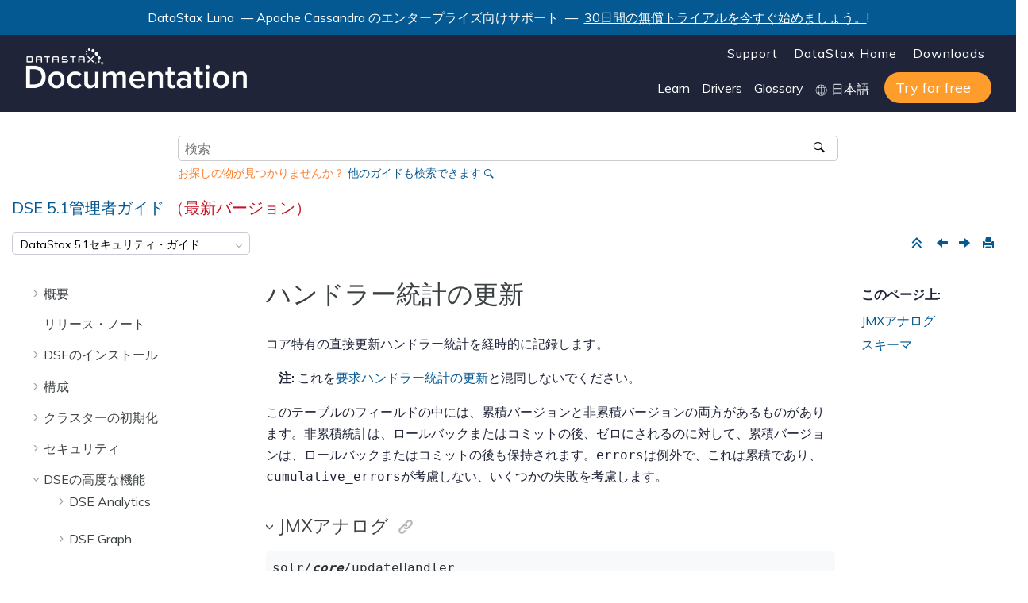

--- FILE ---
content_type: text/html
request_url: https://docs.datastax.com/ja/dse/5.1/dse-admin/datastax_enterprise/mgmtServices/searchPerformance/updateHandlerStatistics.html
body_size: 11413
content:

<!DOCTYPE html
  SYSTEM "about:legacy-compat">
<html xmlns="http://www.w3.org/1999/xhtml" xmlns:whc="http://www.oxygenxml.com/webhelp/components" xml:lang="ja-jp" lang="ja-jp" whc:version="22.0">
    <head><link rel="shortcut icon" href="../../../oxygen-webhelp/template/resources/images/favicon.ico"><!----></link><link rel="icon" href="../../../oxygen-webhelp/template/resources/images/favicon.ico"><!----></link><meta http-equiv="Content-Type" content="text/html; charset=UTF-8" /><meta name="viewport" content="width=device-width, initial-scale=1.0" /><meta http-equiv="X-UA-Compatible" content="IE=edge,chrome=1" /><meta class="swiftype" name="version" data-type="string" content="5.1" /><meta class="swiftype" name="book" data-type="string" content="DSE 5.1管理者ガイド" /><meta class="swiftype" name="doc-name" data-type="string" content="jajpdseadmin51" /><meta class="swiftype" name="site-priority-for-Corporate" data-type="integer" content="30" /><meta charset="UTF-8" /><meta name="title" content="ハンドラー統計の更新" /><meta name="description" content="コア特有の直接更新ハンドラー統計を経時的に記録します。" />        
      <title>ハンドラー統計の更新</title><!--  Generated with Oxygen version 22.1, build number 2020072412.  --><meta name="wh-path2root" content="../../../" /><meta name="wh-toc-id" content="updateHandlerStatistics-d49e3260" /><meta name="wh-source-relpath" content="datastax_enterprise/mgmtServices/searchPerformance/updateHandlerStatistics.dita" /><meta name="wh-out-relpath" content="datastax_enterprise/mgmtServices/searchPerformance/updateHandlerStatistics.html" /><script type="text/javascript">(function(w,d,s,l,i){w[l]=w[l]||[];w[l].push({'gtm.start':
        new Date().getTime(),event:'gtm.js'});var f=d.getElementsByTagName(s)[0],
        j=d.createElement(s),dl=l!='dataLayer'?'&amp;l='+l:'';j.async=true;j.src=
        'https://www.googletagmanager.com/gtm.js?id='+i+dl;f.parentNode.insertBefore(j,f);
        })(window,document,'script','dataLayer','GTM-TWSQ28');</script>
    <!-- Latest compiled and minified Bootstrap CSS -->
    <link rel="stylesheet" type="text/css" href="../../../oxygen-webhelp/lib/bootstrap/css/bootstrap.min.css" />
    
    <link rel="stylesheet" href="../../../oxygen-webhelp/lib/jquery-ui/jquery-ui.min.css" />
    
    <!-- Template default styles  -->
    <link rel="stylesheet" type="text/css" href="../../../oxygen-webhelp/app/topic-page.css?buildId=2020072412" />
    
    
    <script type="text/javascript" src="../../../oxygen-webhelp/lib/jquery/jquery-3.5.1.min.js"><!----></script>
    
    <script data-main="../../../oxygen-webhelp/app/topic-page.js" src="../../../oxygen-webhelp/lib/requirejs/require.js"></script>
<link type="text/css" rel="stylesheet" href="/ja/assets/css/search.css" media="all" /><link type="text/css" rel="stylesheet" href="/ja/assets/css/autocomplete.css" media="all" /><link rel="shortcut icon" href="../../../oxygen-webhelp/template/resources/images/favicon.ico" /><link rel="stylesheet" type="text/css" href="/ja/assets/css/jquery.fancybox.min.css" /><link rel="stylesheet" type="text/css" href="/ja/assets/css/datastax-highlight.css" /><link rel="stylesheet" type="text/css" href="/ja/assets/css/jquery-ui.min.css?ver=20200821053136" /><link rel="stylesheet" type="text/css" href="/ja/assets/css/noshdesc.css" /><link rel="stylesheet" type="text/css" href="/ja/assets/css/datastax-overrides.css?ver=20200821053136" /><link rel="stylesheet" type="text/css" href="/ja/assets/css/ds-web-team.css?ver=20200821053136" /><script type="text/javascript">document.title = ( document.title != "" ? document.title : "Home " ) + " | DSE 5.1管理者ガイド";</script><link rel="stylesheet" type="text/css" href="../../../oxygen-webhelp/template/datastax.css?buildId=2020072412" />
    <div class="announcement-banner">
        <p>DataStax Luna
         — Apache Cassandra のエンタープライズ向けサポート
                 — 
        <a href="https://luna.datastax.com/" target="blank">30日間の無償トライアルを今すぐ始めましょう。</a>!</p>
    </div>
</head>
    <body id="updateHandlerStatistics" class="wh_topic_page frmBody">
        <a href="#wh_topic_body" class="sr-only sr-only-focusable">メインコンテンツにジャンプ</a>
        <!-- EXM-36950 - Expand the args.hdr parameter here -->
        
        
        
        <header class="navbar navbar-default wh_header" whc:version="22.1">
    <div class="container-fluid">
        <div class="wh_header_flex_container navbar-nav navbar-expand-md navbar-dark">
            <div class="wh_logo_and_publication_title_container">
                <div class="wh_logo_and_publication_title">
                    
                    <!--
                            This component will be generated when the next parameters are specified in the transformation scenario:
                            'webhelp.logo.image' and 'webhelp.logo.image.target.url'.
                            See: http://oxygenxml.com/doc/versions/17.1/ug-editor/#topics/dita_webhelp_output.html.
                    -->
                    <a href="https://www.datastax.com/" class=" wh_logo ds_logo "><img src="../../../oxygen-webhelp/template/resources/images/logo.png" alt="DataStax Home Page" /></a>
                    <!--whc:webhelp_publication_title/-->
                    <!--whc:include_html href="${webhelp.fragment.after.logo_and_title}"/ -->
                </div>
                
                <!-- The menu button for mobile devices is copied in the output only when the 'webhelp.show.top.menu' parameter is set to 'yes' -->
                <button type="button" data-target="#wh_top_menu_and_indexterms_link" id="wh_menu_mobile_button" data-toggle="collapse" class="navbar-toggler collapsed wh_toggle_button" aria-expanded="false" aria-label="メニューを切り替える" aria-controls="wh_top_menu_and_indexterms_link">
                    <span class="navbar-toggler-icon"></span>
                </button>
            </div>
            <div class="ds_sites hidden-xs hidden-print">
                <ul id="ds_sites_list">
                    <li><a href="https://support.datastax.com/" target="_blank">Support</a></li>
                    <li><a href="https://www.datastax.com/" target="_self">DataStax Home</a></li>
                    <li><a href="https://downloads.datastax.com/" target="_blank">Downloads</a></li>
                </ul>
                <div id="doc_links">
                    <ul id="doc_links_list">
                        <li><a href="#" aria-haspopup="true">Learn</a>
                            <ul id="doc_linksDropdown" aria-label="submenu">
                                <li><a href="https://academy.datastax.com/" target="_blank">Academy</a></li>
                                <li><a href="https://community.datastax.com/index.html" target="_blank">Community</a></li>
                                <li><a href="https://www.datastax.com/blog" target="_blank">Blog</a></li>
                                <li><a href="https://www.datastax.com/resources" target="_blank">Resource library</a></li>
                                <li><a href="https://github.com/DataStax-Examples" target="_blank">Examples on GitHub</a></li>
                            </ul>
                        </li>
                                <li><a href="#" aria-haspopup="true">Drivers</a>
                                    <ul id="driver_linksDropdown" aria-label="submenu">
                                        <li><a href="/en/developer/driver-matrix/doc/common/driverMatrix.html" target="_blank">Driver home page</a></li>
                                        <li><a href="/en/developer/cpp-driver/latest" target="_blank">C++ Driver Guide</a></li>
                                        <li><a href="/en/developer/csharp-driver/latest" target="_blank">C# Driver Guide</a></li>
                                        <li><a href="/en/developer/java-driver/latest" target="_blank">Java Driver Guide</a></li>
                                        <li><a href="/en/developer/nodejs-driver/latest" target="_blank">Node.js Driver Guide</a></li>
                                        <li><a href="/en/developer/python-driver/latest" target="_blank">Python Driver Guide</a></li>
                                    </ul>
                                </li>
                        <li><a href="/ja/glossary/doc" target="_blank">Glossary</a></li>
                        <li style="display: inline-block;">
                            <img src="../../../oxygen-webhelp/template/resources/images/globe.svg" width="15" height="15" alt="world icon" class="globe" />
                            <select id="ds-locale-switcher" onchange="window.toggleLocale()">
                                <option id="1stLocale" selected="selected">English</option>
                                <option id="2ndLocale">日本語</option>
                            </select>
                        </li>
                        <li><a class="ds_buttons_button ds_buttons" href="https://astra.datastax.com/register" target="_blank">
                            <span class="get-started">Try for free</span></a>
                        </li>
                    </ul>
                </div>
            </div>
            <div class="wh_top_menu_and_indexterms_link collapse navbar-collapse" id="wh_top_menu_and_indexterms_link">
                
                <nav class=" wh_top_menu "><ul xmlns:xhtml="http://www.w3.org/1999/xhtml" role="menubar" aria-label="Menu"><li role="menuitem" aria-haspopup="true" aria-expanded="false" class="has-children"><span id="dseGettingStartedTOC-d49e17-mi" data-tocid="dseGettingStartedTOC-d49e17" data-state="not-ready" class=" topicref " data-id="dseGettingStartedTOC"><span class="title"><a href="../../../datastax_enterprise/dseGettingStartedTOC.html">概要</a></span></span></li><li role="menuitem" aria-haspopup="true" aria-expanded="false" class="has-children"><span id="RNdse-d49e65-mi" data-tocid="RNdse-d49e65" data-state="not-ready" class=" topicref " data-id="RNdse"><span class="title"><a href="../../../datastax_enterprise/releaseNotes/RNdse.html#RNdse">リリース・ノート</a></span></span></li><li role="menuitem" aria-haspopup="true" aria-expanded="false" class="has-children"><span id="installTOC-d49e301-mi" data-tocid="installTOC-d49e301" data-state="not-ready" class=" topicref " data-id="installTOC"><span class="title"><a href="../../../datastax_enterprise/install/installTOC.html">DSEのインストール</a></span></span></li><li role="menuitem" aria-haspopup="true" aria-expanded="false" class="has-children"><span id="configTOC-d49e545-mi" data-tocid="configTOC-d49e545" data-state="not-ready" class=" topicref " data-id="configTOC"><span class="title"><a href="../../../datastax_enterprise/config/configTOC.html">構成</a></span></span></li><li role="menuitem" aria-haspopup="true" aria-expanded="false" class="has-children"><span id="initDSETOC-d49e822-mi" data-tocid="initDSETOC-d49e822" data-state="not-ready" class=" topicref " data-id="initDSETOC"><span class="title"><a href="../../../datastax_enterprise/production/initDSETOC.html">クラスターの初期化</a></span></span></li><li role="menuitem" aria-haspopup="true" aria-expanded="false" class="has-children"><span id="securityTOC-d49e878-mi" data-tocid="securityTOC-d49e878" data-state="not-ready" class=" topicref " data-id="securityTOC"><span class="title"><a href="../../../datastax_enterprise/security/securityTOC.html">セキュリティ</a></span></span></li><li role="menuitem" aria-haspopup="true" aria-expanded="false" class="has-children"><span id="usingDSEtoc-d49e1889-mi" data-tocid="usingDSEtoc-d49e1889" data-state="not-ready" class=" topicref " data-id="usingDSEtoc"><span class="title"><a href="../../../datastax_enterprise/usingDSEtoc.html">DSEの高度な機能</a></span></span></li><li role="menuitem" aria-haspopup="true" aria-expanded="false" class="has-children"><span id="toolsTOC-d49e3633-mi" data-tocid="toolsTOC-d49e3633" data-state="not-ready" class=" topicref " data-id="toolsTOC"><span class="title"><a href="../../../datastax_enterprise/tools/toolsTOC.html">ツール</a></span></span></li><li role="menuitem" aria-haspopup="true" aria-expanded="false" class="has-children"><span id="opsTOC-d49e5470-mi" data-tocid="opsTOC-d49e5470" data-state="not-ready" class=" topicref " data-id="opsTOC"><span class="title"><a href="../../../datastax_enterprise/operations/opsTOC.html">操作</a></span></span></li><li role="menuitem"><span id="planningGuide-d49e6132-mi" data-tocid="planningGuide-d49e6132" data-state="leaf" class=" topicref " data-id="planningGuide"><span class="title"><a href="../../../datastax_enterprise/planningGuide.html">DSEの計画とテスト</a></span></span></li></ul></nav>
                
                
            </div>
        </div>
    </div>
</header>
        
        <!-- Search form begin -->
        
    <div class=" wh_search_input "><form id="searchForm" method="get" role="search" action="../../../search.html"><div><input type="search" placeholder="検索 " class="wh_search_textfield" id="textToSearch" name="searchQuery" aria-label="検索クエリ" required="required" /><button type="submit" class="wh_search_button" aria-label="検索"><span>検索</span></button></div></form></div>
    
    <div class="advanced-search" data-swiftype-index="false">
        <form id="st-search-form" action="/api2/find" target="_blank" method="GET">
            <input id="st-docname" type="hidden" name="docname" value="jajpalldocs" />
            <input id="st-query" type="hidden" name="query" value="DataStax" />
            <input id="st-apiflag" type="hidden" name="apiflag" value="false" />
            <input id="st-page" type="hidden" name="page" value="1" />
            <p style="color:#ff7d2b;">お探しの物が見つかりませんか？ <a href="javascript:{}" onclick="document.getElementById('st-search-form').submit();">他のガイドも検索できます</a></p>
        </form>
    </div>

        <!-- Search form end -->

        <!-- Doc title -->
        <div class="container-fluid">
            <div class="topic_page_title_container">
                <div>
                    <div class=" wh_publication_title topic-page "><a href="../../../index.html"><span class="title">DSE 5.1<span class="ph">管理者ガイド</span>  <span class="ph red">（最新バージョン）</span>  </span></a></div>
                </div>

            </div>
            <div class="container_version_menu_right_tools">
                <nav class="wh_tools d-print-none navbar-expand-md">
                    <div class="hidden-xs">
                        <span id="version-dropdown">
                            <form id="version-dropdown-form">
                                <select></select>
                            </form>
                        </span>
                    </div>
                    <!--whc:webhelp_breadcrumb/-->
                    <div class="wh_right_tools">
                        <button class="wh_hide_highlight" aria-label="検索ハイライトを切り替える" title="検索ハイライトを切り替える"></button>
                        <button class="webhelp_expand_collapse_sections" data-next-state="collapsed" aria-label="セクションを折りたたむ" title="セクションを折りたたむ"></button>
                        <div class=" wh_navigation_links "><span id="topic_navigation_links" class="navheader">
  
<span class="navprev"><a class="- topic/link link" href="../../../datastax_enterprise/mgmtServices/searchPerformance/indexStatistics.html" title="インデックス統計" aria-label="前のトピック: インデックス統計" rel="prev"></a></span>  
<span class="navnext"><a class="- topic/link link" href="../../../datastax_enterprise/mgmtServices/searchPerformance/updateRequestHandlerStatistics.html" title="要求ハンドラー統計の更新" aria-label="次のトピック: 要求ハンドラー統計の更新" rel="next"></a></span>  </span></div>
                        <div class=" wh_print_link print d-none d-md-inline-block "><button onClick="window.print()" title="このページを印刷" aria-label="このページを印刷"></button></div>
                        
                        <!-- Expand/Collapse publishing TOC 
                             The menu button for mobile devices is copied in the output only when the publication TOC is available
                        -->
                        <button type="button" data-target="#wh_publication_toc" id="wh_toc_button" data-toggle="collapse" class="custom-toggler navbar-toggler collapsed wh_toggle_button navbar-light" aria-expanded="false" aria-label="Toggle publishing table of content" aria-controls="wh_publication_toc">
                            <span class="navbar-toggler-icon"></span>
                        </button>
                    </div>
                </nav>
            </div>
        </div>
        <div class="container-fluid" id="wh_topic_container">
            <div class="wh_content_area">
                <div class="collapse col-lg-3 col-md-3 col-sm-12 d-md-block">
                </div>
                <div class="row">
                    
                        <nav role="navigation" id="wh_publication_toc" class="collapse col-lg-3 col-md-3 col-sm-12 d-md-block">
                            <div class=" wh_publication_toc " data-tooltip-position="right"><ul role="tree" aria-label="Table of Contents"><span class="expand-button-action-labels"><span id="button-expand-action" aria-label="Expand"></span><span id="button-collapse-action" aria-label="Collapse"></span><span id="button-pending-action" aria-label="Pending"></span></span><li role="treeitem" aria-expanded="false"><span data-tocid="dseGettingStartedTOC-d49e17" class="topicref" data-id="dseGettingStartedTOC" data-state="not-ready"><span role="button" tabindex="0" aria-labelledby="button-expand-action dseGettingStartedTOC-d49e17-link" class="wh-expand-btn"></span><span class="title"><a href="../../../datastax_enterprise/dseGettingStartedTOC.html" id="dseGettingStartedTOC-d49e17-link">概要</a><span class="wh-tooltip"><p xmlns:toc="http://www.oxygenxml.com/ns/webhelp/toc" xmlns:xhtml="http://www.w3.org/1999/xhtml" class="shortdesc"><span class="ph">管理者ガイドと、DataStax Enterpriseの新機能と主な機能</span>の使用方法に関する情報。</p></span></span></span></li><li role="treeitem"><span data-tocid="RNdse-d49e65" class="topicref" data-id="RNdse" data-state="leaf"><span role="button" class="wh-expand-btn"></span><span class="title"><a href="../../../datastax_enterprise/releaseNotes/RNdse.html#RNdse" id="RNdse-d49e65-link">リリース・ノート</a><span class="wh-tooltip"><p xmlns:toc="http://www.oxygenxml.com/ns/webhelp/toc" xmlns:xhtml="http://www.w3.org/1999/xhtml" class="shortdesc">DataStax Enterpriseのリリース・ノートでは、DataStax Enterprise 5.1のクラスター要件、アップグレード・ガイダンス、コンポーネント、変更点と機能強化、問題点、および解決済みの問題を取り上げています。</p></span></span></span></li><li role="treeitem" aria-expanded="false"><span data-tocid="installTOC-d49e301" class="topicref" data-id="installTOC" data-state="not-ready"><span role="button" tabindex="0" aria-labelledby="button-expand-action installTOC-d49e301-link" class="wh-expand-btn"></span><span class="title"><a href="../../../datastax_enterprise/install/installTOC.html" id="installTOC-d49e301-link">DSEのインストール</a><span class="wh-tooltip"><p xmlns:toc="http://www.oxygenxml.com/ns/webhelp/toc" xmlns:xhtml="http://www.w3.org/1999/xhtml" class="shortdesc">DataStax Enterpriseは、インストールの目的、オペレーティング・システムのタイプ、使用可能なパーミッションに応じて、さまざまな方法でインストールできます。</p></span></span></span></li><li role="treeitem" aria-expanded="false"><span data-tocid="configTOC-d49e545" class="topicref" data-id="configTOC" data-state="not-ready"><span role="button" tabindex="0" aria-labelledby="button-expand-action configTOC-d49e545-link" class="wh-expand-btn"></span><span class="title"><a href="../../../datastax_enterprise/config/configTOC.html" id="configTOC-d49e545-link">構成</a><span class="wh-tooltip"><p xmlns:toc="http://www.oxygenxml.com/ns/webhelp/toc" xmlns:xhtml="http://www.w3.org/1999/xhtml" class="shortdesc">推奨されている実稼働設定、構成ファイル、スニッチ構成、起動パラメーター、ヒープ・ダンプ設定、仮想ノードの使用など、DataStax Enterpriseの構成に関する情報。</p></span></span></span></li><li role="treeitem" aria-expanded="false"><span data-tocid="initDSETOC-d49e822" class="topicref" data-id="initDSETOC" data-state="not-ready"><span role="button" tabindex="0" aria-labelledby="button-expand-action initDSETOC-d49e822-link" class="wh-expand-btn"></span><span class="title"><a href="../../../datastax_enterprise/production/initDSETOC.html" id="initDSETOC-d49e822-link">クラスターの初期化</a><span class="wh-tooltip"><p xmlns:toc="http://www.oxygenxml.com/ns/webhelp/toc" xmlns:xhtml="http://www.w3.org/1999/xhtml" class="shortdesc">DataStax Enterpriseクラスターの初期化には、構成およびクラスター内のノード全体におけるデータの分割方法が含まれます。</p></span></span></span></li><li role="treeitem" aria-expanded="false"><span data-tocid="securityTOC-d49e878" class="topicref" data-id="securityTOC" data-state="not-ready"><span role="button" tabindex="0" aria-labelledby="button-expand-action securityTOC-d49e878-link" class="wh-expand-btn"></span><span class="title"><a href="../../../datastax_enterprise/security/securityTOC.html" id="securityTOC-d49e878-link">セキュリティ</a><span class="wh-tooltip"><p xmlns:toc="http://www.oxygenxml.com/ns/webhelp/toc" xmlns:xhtml="http://www.w3.org/1999/xhtml" class="shortdesc">DataStax Enterpriseには、DSE Unified Authentication（DSE統合認証）、ロールベース・アクセス制御（権限管理）、暗号化、監査など、エンタープライズレベルのデータベース向けの高度なデータ保護機能が用意されています。</p></span></span></span></li><li role="treeitem" aria-expanded="true"><span data-tocid="usingDSEtoc-d49e1889" class="topicref" data-id="usingDSEtoc" data-state="expanded"><span role="button" tabindex="0" aria-labelledby="button-collapse-action usingDSEtoc-d49e1889-link" class="wh-expand-btn"></span><span class="title"><a href="../../../datastax_enterprise/usingDSEtoc.html" id="usingDSEtoc-d49e1889-link">DSEの高度な機能</a><span class="wh-tooltip"><p xmlns:toc="http://www.oxygenxml.com/ns/webhelp/toc" xmlns:xhtml="http://www.w3.org/1999/xhtml" class="shortdesc"><span class="ph">DSE Analytics、DSEFS、DSE Search、DSE Graph、DSE Advanced Replication（DSE拡張レプリケーション）、DSE In-Memory（DSEインメモリー）、DSE Multi-Instance（DSEマルチインスタンス）、DSE Tiered Storage（DSE階層化ストレージ）、およびDSE Performance Service（DSEパフォーマンス・サービス）の使用に関する情報。</span></p></span></span></span><ul role="group" class="navbar-nav nav-list"><span class="expand-button-action-labels"><span id="button-expand-action" aria-label="Expand"></span><span id="button-collapse-action" aria-label="Collapse"></span><span id="button-pending-action" aria-label="Pending"></span></span><li role="treeitem" aria-expanded="false"><span data-tocid="analyticsTOC-d49e1901" class="topicref" data-id="analyticsTOC" data-state="not-ready"><span role="button" tabindex="0" aria-labelledby="button-expand-action analyticsTOC-d49e1901-link" class="wh-expand-btn"></span><span class="title"><a href="../../../datastax_enterprise/analytics/analyticsTOC.html" id="analyticsTOC-d49e1901-link">DSE Analytics</a><span class="wh-tooltip"><p xmlns:toc="http://www.oxygenxml.com/ns/webhelp/toc" xmlns:xhtml="http://www.w3.org/1999/xhtml" class="shortdesc">DataStax Enterprise 5.1 Analyticsは、Apache Sparkと統合されています。</p></span></span></span></li><li role="treeitem" aria-expanded="false"><span data-tocid="graphTOC-d49e2643" class="topicref" data-id="graphTOC" data-state="not-ready"><span role="button" tabindex="0" aria-labelledby="button-expand-action graphTOC-d49e2643-link" class="wh-expand-btn"></span><span class="title"><a href="../../../datastax_enterprise/graph/graphTOC.html" id="graphTOC-d49e2643-link">DSE Graph</a><span class="wh-tooltip"><p xmlns:toc="http://www.oxygenxml.com/ns/webhelp/toc" xmlns:xhtml="http://www.w3.org/1999/xhtml" class="shortdesc">DSE Graphをインストールおよび構成する方法やDSE Graphの機能の使用方法を解説した開発者および管理者向けドキュメント。</p></span></span></span></li><li role="treeitem" aria-expanded="true"><span data-tocid="managementServicesTOC-d49e2874" class="topicref" data-id="managementServicesTOC" data-state="expanded"><span role="button" tabindex="0" aria-labelledby="button-collapse-action managementServicesTOC-d49e2874-link" class="wh-expand-btn"></span><span class="title"><a href="../../../datastax_enterprise/mgmtServices/managementServicesTOC.html" id="managementServicesTOC-d49e2874-link">DSE Management Services</a><span class="wh-tooltip"><p xmlns:toc="http://www.oxygenxml.com/ns/webhelp/toc" xmlns:xhtml="http://www.w3.org/1999/xhtml" class="shortdesc">DSE Management Servicesは、管理/保守タスクを自動的に処理し、データベース・クラスターの管理全体を支援します。</p></span></span></span><ul role="group" class="navbar-nav nav-list"><span class="expand-button-action-labels"><span id="button-expand-action" aria-label="Expand"></span><span id="button-collapse-action" aria-label="Collapse"></span><span id="button-pending-action" aria-label="Pending"></span></span><li role="treeitem" aria-expanded="true"><span data-tocid="performanceServiceTOC-d49e2885" class="topicref" data-id="performanceServiceTOC" data-state="expanded"><span role="button" tabindex="0" aria-labelledby="button-collapse-action performanceServiceTOC-d49e2885-link" class="wh-expand-btn"></span><span class="title"><a href="../../../datastax_enterprise/mgmtServices/performance/performanceServiceTOC.html" id="performanceServiceTOC-d49e2885-link">DSE Performance Service（DSEパフォーマンス・サービス）</a><span class="wh-tooltip"><p xmlns:toc="http://www.oxygenxml.com/ns/webhelp/toc" xmlns:xhtml="http://www.w3.org/1999/xhtml" class="shortdesc">DSE Performance Service（DSEパフォーマンス・サービス）は、パフォーマンス診断情報を自動的に収集して、CQLでクエリーが可能なデータ・ディクショナリー・テーブルのセットに格納します。</p></span></span></span><ul role="group" class="navbar-nav nav-list"><span class="expand-button-action-labels"><span id="button-expand-action" aria-label="Expand"></span><span id="button-collapse-action" aria-label="Collapse"></span><span id="button-pending-action" aria-label="Pending"></span></span><li role="treeitem"><span data-tocid="aboutPerformanceService-d49e2896" class="topicref" data-id="aboutPerformanceService" data-state="leaf"><span role="button" class="wh-expand-btn"></span><span class="title"><a href="../../../datastax_enterprise/mgmtServices/performance/aboutPerformanceService.html" id="aboutPerformanceService-d49e2896-link">Performance Service（パフォーマンス・サービス）</a><span class="wh-tooltip"><p xmlns:toc="http://www.oxygenxml.com/ns/webhelp/toc" xmlns:xhtml="http://www.w3.org/1999/xhtml" class="shortdesc">DSE Performance Service（DSEパフォーマンス・サービス）は、パフォーマンス診断情報を自動的に収集して、CQLでクエリーが可能なデータ・ディクショナリー・テーブルのセットに格納します。</p></span></span></span></li><li role="treeitem"><span data-tocid="configPerformanceService-d49e2907" class="topicref" data-id="configPerformanceService" data-state="leaf"><span role="button" class="wh-expand-btn"></span><span class="title"><a href="../../../datastax_enterprise/mgmtServices/performance/configPerformanceService.html" id="configPerformanceService-d49e2907-link">Performance Service（パフォーマンス・サービス）レプリケーション・ストラテジの構成</a><span class="wh-tooltip"><p xmlns:toc="http://www.oxygenxml.com/ns/webhelp/toc" xmlns:xhtml="http://www.w3.org/1999/xhtml" class="shortdesc">Performance Service（パフォーマンス・サービス）レプリケーション・ストラテジを構成する手順。</p></span></span></span></li><li role="treeitem" aria-expanded="false"><span data-tocid="enableCollectDataTOC-d49e2918" class="topicref" data-id="enableCollectDataTOC" data-state="not-ready"><span role="button" tabindex="0" aria-labelledby="button-expand-action enableCollectDataTOC-d49e2918-link" class="wh-expand-btn"></span><span class="title"><a href="../../../datastax_enterprise/mgmtServices/performance/enableCollectDataTOC.html" id="enableCollectDataTOC-d49e2918-link">データのコレクション</a><span class="wh-tooltip"><p xmlns:toc="http://www.oxygenxml.com/ns/webhelp/toc" xmlns:xhtml="http://www.w3.org/1999/xhtml" class="shortdesc">Performance Service（パフォーマンス・サービス）を使用してデータのコレクションを有効にし、構成するタスク。</p></span></span></span></li><li role="treeitem" aria-expanded="false"><span data-tocid="collectingSolrDataTOC-d49e3028" class="topicref" data-id="collectingSolrDataTOC" data-state="not-ready"><span role="button" tabindex="0" aria-labelledby="button-expand-action collectingSolrDataTOC-d49e3028-link" class="wh-expand-btn"></span><span class="title"><a href="../../../datastax_enterprise/mgmtServices/searchPerformance/collectingSolrDataTOC.html" id="collectingSolrDataTOC-d49e3028-link">検索データの収集</a><span class="wh-tooltip"><p xmlns:toc="http://www.oxygenxml.com/ns/webhelp/toc" xmlns:xhtml="http://www.w3.org/1999/xhtml" class="shortdesc">dse.yamlを編集して、検索データの収集を有効にし、構成します。</p></span></span></span></li><li role="treeitem"><span data-tocid="sparkPerformanceObjectsOverview-d49e3116" class="topicref" data-id="sparkPerformanceObjectsOverview" data-state="leaf"><span role="button" class="wh-expand-btn"></span><span class="title"><a href="../../../datastax_enterprise/mgmtServices/performance/sparkPerformanceObjectsOverview.html" id="sparkPerformanceObjectsOverview-d49e3116-link">Sparkパフォーマンス・オブジェクトによるSparkの監視</a><span class="wh-tooltip"><p xmlns:toc="http://www.oxygenxml.com/ns/webhelp/toc" xmlns:xhtml="http://www.w3.org/1999/xhtml" class="shortdesc">Spark分析ジョブを監視して調整できるようにするために、パフォーマンス・データはテーブルに格納されます。</p></span></span></span></li><li role="treeitem"><span data-tocid="diagnosticTableReference-d49e3127" class="topicref" data-id="diagnosticTableReference" data-state="leaf"><span role="button" class="wh-expand-btn"></span><span class="title"><a href="../../../datastax_enterprise/mgmtServices/performance/diagnosticTableReference.html" id="diagnosticTableReference-d49e3127-link">診断テーブル・リファレンス</a><span class="wh-tooltip"><p xmlns:toc="http://www.oxygenxml.com/ns/webhelp/toc" xmlns:xhtml="http://www.w3.org/1999/xhtml" class="shortdesc">DSE Performance Service（DSEパフォーマンス・サービス）診断テーブルの全診断テーブルのリストと簡単な説明。</p></span></span></span></li><li role="treeitem" aria-expanded="true"><span data-tocid="solrDiagnosticTableReferenceTOC-d49e3138" class="topicref" data-id="solrDiagnosticTableReferenceTOC" data-state="expanded"><span role="button" tabindex="0" aria-labelledby="button-collapse-action solrDiagnosticTableReferenceTOC-d49e3138-link" class="wh-expand-btn"></span><span class="title"><a href="../../../datastax_enterprise/mgmtServices/searchPerformance/solrDiagnosticTableReferenceTOC.html" id="solrDiagnosticTableReferenceTOC-d49e3138-link">Solr診断テーブル・リファレンス</a><span class="wh-tooltip"><p xmlns:toc="http://www.oxygenxml.com/ns/webhelp/toc" xmlns:xhtml="http://www.w3.org/1999/xhtml" class="shortdesc">DSE Search Performance Service（DSE Searchパフォーマンス・サービス）診断テーブルの使用と、ログ情報、スナップショット、統計に関するFAQ。</p></span></span></span><ul role="group" class="navbar-nav nav-list"><span class="expand-button-action-labels"><span id="button-expand-action" aria-label="Expand"></span><span id="button-collapse-action" aria-label="Collapse"></span><span id="button-pending-action" aria-label="Pending"></span></span><li role="treeitem"><span data-tocid="faqSolrPerformanceService-d49e3149" class="topicref" data-id="faqSolrPerformanceService" data-state="leaf"><span role="button" class="wh-expand-btn"></span><span class="title"><a href="../../../datastax_enterprise/mgmtServices/searchPerformance/faqSolrPerformanceService.html" id="faqSolrPerformanceService-d49e3149-link">よく寄せられる質問</a><span class="wh-tooltip"><p xmlns:toc="http://www.oxygenxml.com/ns/webhelp/toc" xmlns:xhtml="http://www.w3.org/1999/xhtml" class="shortdesc">DSE Search Performance Service（DSE Searchパフォーマンス・サービス）に関する質問と回答。</p></span></span></span></li><li role="treeitem"><span data-tocid="slowSubQueryLogSolr-d49e3160" class="topicref" data-id="slowSubQueryLogSolr" data-state="leaf"><span role="button" class="wh-expand-btn"></span><span class="title"><a href="../../../datastax_enterprise/mgmtServices/searchPerformance/slowSubQueryLogSolr.html" id="slowSubQueryLogSolr-d49e3160-link">検索用の低速サブクエリー・ログ</a><span class="wh-tooltip"><p xmlns:toc="http://www.oxygenxml.com/ns/webhelp/toc" xmlns:xhtml="http://www.w3.org/1999/xhtml" class="shortdesc">指定した時間より長くかかった検索用の分散サブクエリー（個別シャードでのクエリー実行）を報告します。</p></span></span></span></li><li role="treeitem"><span data-tocid="indexingErrorLog-d49e3171" class="topicref" data-id="indexingErrorLog" data-state="leaf"><span role="button" class="wh-expand-btn"></span><span class="title"><a href="../../../datastax_enterprise/mgmtServices/searchPerformance/indexingErrorLog.html" id="indexingErrorLog-d49e3171-link">インデックス作成エラー・ログ</a><span class="wh-tooltip"><p xmlns:toc="http://www.oxygenxml.com/ns/webhelp/toc" xmlns:xhtml="http://www.w3.org/1999/xhtml" class="shortdesc">ドキュメントの検証時に発生したエラーを記録します。</p></span></span></span></li><li role="treeitem"><span data-tocid="queryLatencySnapshot-d49e3182" class="topicref" data-id="queryLatencySnapshot" data-state="leaf"><span role="button" class="wh-expand-btn"></span><span class="title"><a href="../../../datastax_enterprise/mgmtServices/searchPerformance/queryLatencySnapshot.html" id="queryLatencySnapshot-d49e3182-link">クエリー・レイテンシー・スナップショット</a><span class="wh-tooltip"><p xmlns:toc="http://www.oxygenxml.com/ns/webhelp/toc" xmlns:xhtml="http://www.w3.org/1999/xhtml" class="shortdesc">クエリーのフェーズレベル累積パーセンタイル・レイテンシー統計を経時的に記録します。</p></span></span></span></li><li role="treeitem"><span data-tocid="updateLatencySnapshot-d49e3193" class="topicref" data-id="updateLatencySnapshot" data-state="leaf"><span role="button" class="wh-expand-btn"></span><span class="title"><a href="../../../datastax_enterprise/mgmtServices/searchPerformance/updateLatencySnapshot.html" id="updateLatencySnapshot-d49e3193-link">更新レイテンシー・スナップショット</a><span class="wh-tooltip"><p xmlns:toc="http://www.oxygenxml.com/ns/webhelp/toc" xmlns:xhtml="http://www.w3.org/1999/xhtml" class="shortdesc">更新のフェーズレベル累積パーセンタイル・レイテンシー統計を経時的に記録します。</p></span></span></span></li><li role="treeitem"><span data-tocid="commitLatencySnapshot-d49e3204" class="topicref" data-id="commitLatencySnapshot" data-state="leaf"><span role="button" class="wh-expand-btn"></span><span class="title"><a href="../../../datastax_enterprise/mgmtServices/searchPerformance/commitLatencySnapshot.html" id="commitLatencySnapshot-d49e3204-link">コミット・レイテンシー・スナップショット</a><span class="wh-tooltip"><p xmlns:toc="http://www.oxygenxml.com/ns/webhelp/toc" xmlns:xhtml="http://www.w3.org/1999/xhtml" class="shortdesc">コミットのフェーズレベル累積パーセンタイル・レイテンシー統計を経時的に記録します。</p></span></span></span></li><li role="treeitem"><span data-tocid="mergeLatencySnapshot-d49e3215" class="topicref" data-id="mergeLatencySnapshot" data-state="leaf"><span role="button" class="wh-expand-btn"></span><span class="title"><a href="../../../datastax_enterprise/mgmtServices/searchPerformance/mergeLatencySnapshot.html" id="mergeLatencySnapshot-d49e3215-link">マージ・レイテンシー・スナップショット</a><span class="wh-tooltip"><p xmlns:toc="http://www.oxygenxml.com/ns/webhelp/toc" xmlns:xhtml="http://www.w3.org/1999/xhtml" class="shortdesc">インデックス・マージのフェーズレベル累積パーセンタイル・レイテンシー統計を経時的に記録します。</p></span></span></span></li><li role="treeitem"><span data-tocid="filterCacheStatistics-d49e3226" class="topicref" data-id="filterCacheStatistics" data-state="leaf"><span role="button" class="wh-expand-btn"></span><span class="title"><a href="../../../datastax_enterprise/mgmtServices/searchPerformance/filterCacheStatistics.html" id="filterCacheStatistics-d49e3226-link">フィルター・キャッシュ統計</a><span class="wh-tooltip"><p xmlns:toc="http://www.oxygenxml.com/ns/webhelp/toc" xmlns:xhtml="http://www.w3.org/1999/xhtml" class="shortdesc">コア特有のフィルター・キャッシュ統計を経時的に記録します。</p></span></span></span></li><li role="treeitem"><span data-tocid="queryResultCacheStatistics-d49e3237" class="topicref" data-id="queryResultCacheStatistics" data-state="leaf"><span role="button" class="wh-expand-btn"></span><span class="title"><a href="../../../datastax_enterprise/mgmtServices/searchPerformance/queryResultCacheStatistics.html" id="queryResultCacheStatistics-d49e3237-link">クエリー結果キャッシュ統計</a><span class="wh-tooltip"><p xmlns:toc="http://www.oxygenxml.com/ns/webhelp/toc" xmlns:xhtml="http://www.w3.org/1999/xhtml" class="shortdesc">コア特有のクエリー結果キャッシュ統計を経時的に記録します。</p></span></span></span></li><li role="treeitem"><span data-tocid="indexStatistics-d49e3248" class="topicref" data-id="indexStatistics" data-state="leaf"><span role="button" class="wh-expand-btn"></span><span class="title"><a href="../../../datastax_enterprise/mgmtServices/searchPerformance/indexStatistics.html" id="indexStatistics-d49e3248-link">インデックス統計</a><span class="wh-tooltip"><p xmlns:toc="http://www.oxygenxml.com/ns/webhelp/toc" xmlns:xhtml="http://www.w3.org/1999/xhtml" class="shortdesc">コア特有のインデックス概要統計を経時的に記録します。</p></span></span></span></li><li role="treeitem" class="active"><span data-tocid="updateHandlerStatistics-d49e3260" class="topicref" data-id="updateHandlerStatistics" data-state="leaf"><span role="button" class="wh-expand-btn"></span><span class="title"><a href="../../../datastax_enterprise/mgmtServices/searchPerformance/updateHandlerStatistics.html" id="updateHandlerStatistics-d49e3260-link">ハンドラー統計の更新</a><span class="wh-tooltip"><p xmlns:toc="http://www.oxygenxml.com/ns/webhelp/toc" xmlns:xhtml="http://www.w3.org/1999/xhtml" class="shortdesc">コア特有の直接更新ハンドラー統計を経時的に記録します。</p></span></span></span></li><li role="treeitem"><span data-tocid="updateRequestHandlerStatistics-d49e3271" class="topicref" data-id="updateRequestHandlerStatistics" data-state="leaf"><span role="button" class="wh-expand-btn"></span><span class="title"><a href="../../../datastax_enterprise/mgmtServices/searchPerformance/updateRequestHandlerStatistics.html" id="updateRequestHandlerStatistics-d49e3271-link">要求ハンドラー統計の更新</a><span class="wh-tooltip"><p xmlns:toc="http://www.oxygenxml.com/ns/webhelp/toc" xmlns:xhtml="http://www.w3.org/1999/xhtml" class="shortdesc">コア特有の更新要求ハンドラー統計を経時的に記録します。</p></span></span></span></li><li role="treeitem"><span data-tocid="searchRequestHandlerStatistics-d49e3282" class="topicref" data-id="searchRequestHandlerStatistics" data-state="leaf"><span role="button" class="wh-expand-btn"></span><span class="title"><a href="../../../datastax_enterprise/mgmtServices/searchPerformance/searchRequestHandlerStatistics.html" id="searchRequestHandlerStatistics-d49e3282-link">要求ハンドラー統計の検索</a><span class="wh-tooltip"><p xmlns:toc="http://www.oxygenxml.com/ns/webhelp/toc" xmlns:xhtml="http://www.w3.org/1999/xhtml" class="shortdesc">コア特有の検索要求ハンドラー統計を経時的に記録します。</p></span></span></span></li></ul></li></ul></li><li role="treeitem"><span data-tocid="tocId-d49e3293" class="topicref" data-state="leaf"><span role="button" class="wh-expand-btn"></span><span class="title"><a href="https://docs.datastax.com/ja/opscenter/6.1/opsc/online_help/services/bestPracticeService.html" id="tocId-d49e3293-link">Best Practice Service</a><span class="wh-tooltip"><p xmlns:toc="http://www.oxygenxml.com/ns/webhelp/toc" xmlns:xhtml="http://www.w3.org/1999/xhtml" class="shortdesc">このOpsCenterサービスは、DataStax Enterpriseクラスターを検査して、クラスターのセキュリティ、
     可用性、パフォーマンスに悪影響を与える可能性のある問題点を自動的に検出します。</p></span></span></span></li><li role="treeitem"><span data-tocid="tocId-d49e3303" class="topicref" data-state="leaf"><span role="button" class="wh-expand-btn"></span><span class="title"><a href="https://docs.datastax.com/ja/opscenter/6.1/opsc/online_help/services/capacityService.html" id="tocId-d49e3303-link">Capacity Service</a><span class="wh-tooltip"><p xmlns:toc="http://www.oxygenxml.com/ns/webhelp/toc" xmlns:xhtml="http://www.w3.org/1999/xhtml" class="shortdesc">このOpsCenterサービスは、クラスターの健康状態と資源の使用状況に関する測定値を蓄積して、
     履歴データに基づく傾向分析をします。この処理は、時間経過に伴うクラスターのパフォーマンスを把握するのに役立つほか、
     将来の使用状況や拡張を予測するための強力な予測機能にもなります。
</p></span></span></span></li><li role="treeitem"><span data-tocid="tocId-d49e3313" class="topicref" data-state="leaf"><span role="button" class="wh-expand-btn"></span><span class="title"><a href="https://docs.datastax.com/ja/opscenter/6.1/opsc/online_help/services/repairService.html" id="tocId-d49e3313-link">Repair Service</a><span class="wh-tooltip"><p xmlns:toc="http://www.oxygenxml.com/ns/webhelp/toc" xmlns:xhtml="http://www.w3.org/1999/xhtml" class="shortdesc">このOpsCenterサービスは、影響を最小限に抑えながら、DataStax Enterpriseクラスター全体を対象とした
     リペア操作をバックグラウンドで実行します。この処理は、ノード全体を対象にパフォーマンスに影響を与える可能性のある
     リペアを定期的に実行する必要性を減らします。</p></span></span></span></li></ul></li><li role="treeitem" aria-expanded="false"><span data-tocid="advRepTOC-d49e3323" class="topicref" data-id="advRepTOC" data-state="not-ready"><span role="button" tabindex="0" aria-labelledby="button-expand-action advRepTOC-d49e3323-link" class="wh-expand-btn"></span><span class="title"><a href="../../../datastax_enterprise/advReplication/advRepTOC.html" id="advRepTOC-d49e3323-link">DSE Advanced Replication（DSE拡張レプリケーション）</a><span class="wh-tooltip"><p xmlns:toc="http://www.oxygenxml.com/ns/webhelp/toc" xmlns:xhtml="http://www.w3.org/1999/xhtml" class="shortdesc">構成可能な分散データ・レプリケーションの構成と使用に関するドキュメント。</p></span></span></span></li><li role="treeitem" aria-expanded="false"><span data-tocid="inmemTOC-d49e3478" class="topicref" data-id="inmemTOC" data-state="not-ready"><span role="button" tabindex="0" aria-labelledby="button-expand-action inmemTOC-d49e3478-link" class="wh-expand-btn"></span><span class="title"><a href="../../../datastax_enterprise/inMemory/inmemTOC.html" id="inmemTOC-d49e3478-link">DSE In-Memory（DSEインメモリー）</a><span class="wh-tooltip"><p xmlns:toc="http://www.oxygenxml.com/ns/webhelp/toc" xmlns:xhtml="http://www.w3.org/1999/xhtml" class="shortdesc">DataStax Enterpriseには、メモリーにデータを格納したり、メモリー内のデータに排他的にアクセスしたりするためのDSE In-Memory（DSEインメモリー）が用意されています。</p></span></span></span></li><li role="treeitem" aria-expanded="false"><span data-tocid="multiInstanceTOC-d49e3533" class="topicref" data-id="multiInstanceTOC" data-state="not-ready"><span role="button" tabindex="0" aria-labelledby="button-expand-action multiInstanceTOC-d49e3533-link" class="wh-expand-btn"></span><span class="title"><a href="../../../datastax_enterprise/multiInstance/multiInstanceTOC.html" id="multiInstanceTOC-d49e3533-link">DSE Multi-Instance（DSEマルチインスタンス）</a><span class="wh-tooltip"><p xmlns:toc="http://www.oxygenxml.com/ns/webhelp/toc" xmlns:xhtml="http://www.w3.org/1999/xhtml" class="shortdesc">複数のDataStax Enterpriseノードを1つのホスト・マシーンで実行するためのドキュメント。</p></span></span></span></li><li role="treeitem" aria-expanded="false"><span data-tocid="tieredStorageTOC-d49e3588" class="topicref" data-id="tieredStorageTOC" data-state="not-ready"><span role="button" tabindex="0" aria-labelledby="button-expand-action tieredStorageTOC-d49e3588-link" class="wh-expand-btn"></span><span class="title"><a href="../../../datastax_enterprise/tieredStorage/tieredStorageTOC.html" id="tieredStorageTOC-d49e3588-link">DSE Tiered Storage（DSE階層化ストレージ）</a><span class="wh-tooltip"><p xmlns:toc="http://www.oxygenxml.com/ns/webhelp/toc" xmlns:xhtml="http://www.w3.org/1999/xhtml" class="shortdesc">さまざまなタイプのストレージ・メディア間におけるスマートなデータの移動を自動化するためのドキュメント。</p></span></span></span></li></ul></li><li role="treeitem" aria-expanded="false"><span data-tocid="toolsTOC-d49e3633" class="topicref" data-id="toolsTOC" data-state="not-ready"><span role="button" tabindex="0" aria-labelledby="button-expand-action toolsTOC-d49e3633-link" class="wh-expand-btn"></span><span class="title"><a href="../../../datastax_enterprise/tools/toolsTOC.html" id="toolsTOC-d49e3633-link">ツール</a><span class="wh-tooltip"><p xmlns:toc="http://www.oxygenxml.com/ns/webhelp/toc" xmlns:xhtml="http://www.w3.org/1999/xhtml" class="shortdesc">ツールには、dseコマンド、dsetool、cfs-stressツール、プリフライト・チェックとyaml_diffツール、およびsstableloaderが含まれます。 </p></span></span></span></li><li role="treeitem" aria-expanded="false"><span data-tocid="opsTOC-d49e5470" class="topicref" data-id="opsTOC" data-state="not-ready"><span role="button" tabindex="0" aria-labelledby="button-expand-action opsTOC-d49e5470-link" class="wh-expand-btn"></span><span class="title"><a href="../../../datastax_enterprise/operations/opsTOC.html" id="opsTOC-d49e5470-link">操作</a><span class="wh-tooltip"><p xmlns:toc="http://www.oxygenxml.com/ns/webhelp/toc" xmlns:xhtml="http://www.w3.org/1999/xhtml" class="shortdesc">DataStax Enterpriseの操作に関するトピック。ノードおよびデータ・センター操作、レプリケーション・ストラテジの変更、コンパクションおよび圧縮の構成、キャッシング、ブルーム・フィルターの調整など。</p></span></span></span></li><li role="treeitem"><span data-tocid="planningGuide-d49e6132" class="topicref" data-id="planningGuide" data-state="leaf"><span role="button" class="wh-expand-btn"></span><span class="title"><a href="../../../datastax_enterprise/planningGuide.html" id="planningGuide-d49e6132-link">DSEの計画とテスト</a><span class="wh-tooltip"><p xmlns:toc="http://www.oxygenxml.com/ns/webhelp/toc" xmlns:xhtml="http://www.w3.org/1999/xhtml" class="shortdesc">ハードウェアの選択、ディスク容量の見積もり、アンチパターン、クラスターのテスト、その他。</p></span></span></span></li></ul></div>
                        </nav>
                    
                    <div class="col-lg-7 col-md-9 col-sm-12" id="wh_topic_body">
                        <div class=" wh_topic_content body "><main role="main"><article role="article" aria-labelledby="ariaid-title1">
  <h1 class="- topic/title title topictitle1" id="ariaid-title1">ハンドラー統計の更新</h1>
  
  <div class="- topic/body reference/refbody body refbody"><p class="- topic/shortdesc shortdesc">コア特有の直接更新ハンドラー統計を経時的に記録します。</p>
    <section class="- topic/section section" id="updateHandlerStatistics__description">
      <p class="- topic/p p"><span class="- topic/ph ph" id="updateHandlerStatistics__desc-statement">コア特有の直接更新ハンドラー統計を経時的に記録します。</span></p>
      <div class="- topic/note note note note_note"><span class="note__title">注:</span> これを<a class="- topic/xref xref" href="updateRequestHandlerStatistics.html" title="コア特有の更新要求ハンドラー統計を経時的に記録します。">要求ハンドラー統計の更新</a>と混同しないでください。</div>
      <p class="- topic/p p">このテーブルのフィールドの中には、累積バージョンと非累積バージョンの両方があるものがあります。非累積統計は、ロールバックまたはコミットの後、ゼロにされるのに対して、累積バージョンは、ロールバックまたはコミットの後も保持されます。<code data-swiftype-name="codeph" data-swiftype-type="text" class="+ topic/ph pr-d/codeph ph codeph">errors</code>は例外で、これは累積であり、<code data-swiftype-name="codeph" data-swiftype-type="text" class="+ topic/ph pr-d/codeph ph codeph">cumulative_errors</code>が考慮しない、いくつかの失敗を考慮します。</p>
    </section>
    <section class="- topic/section section" id="updateHandlerStatistics__jmx-analogs"><h2 class="- topic/title title sectiontitle">JMXアナログ</h2>
      
      <pre data-swiftype-name="codeblock" data-swiftype-type="text" class="+ topic/pre pr-d/codeblock pre codeblock no-highlight"><code>solr/<var class="+ topic/keyword sw-d/varname keyword varname">core</var>/updateHandler</code></pre>
    </section>
    <section class="- topic/section section" id="updateHandlerStatistics__schema"><h2 class="- topic/title title sectiontitle">スキーマ</h2>
      
      <pre data-swiftype-name="codeblock" data-swiftype-type="text" class="+ topic/pre pr-d/codeblock pre codeblock"><code>CREATE TABLE dse_perf.solr_update_handler_metrics (
  node_ip inet,
  core text,
  date timestamp,
  time timestamp,
  adds bigint,
  cumulative_adds bigint,
  commits bigint,  
  autocommits int,
  autocommit_max_time text,
  autocommit_max_docs int,
  soft_autocommits int,
  soft_autocommit_max_docs int,
  soft_autocommit_max_time text,
  deletes_by_id bigint,
  deletes_by_query bigint,  
  cumulative_deletes_by_id bigint,
  cumulative_deletes_by_query bigint,
  expunge_deletes bigint,
  errors bigint,
  cumulative_errors bigint,
  docs_pending bigint,
  optimizes bigint,
  rollbacks bigint,
  PRIMARY KEY ((node_ip, core, date), time)
)
WITH gc_grace_seconds=0</code></pre>
    </section>
    <div class="simpletable-container"><table cellpadding="4" cellspacing="0" border="1" class="- topic/simpletable reference/properties simpletable properties simpletableborder"><colgroup><col style="width:33.33333333333333%" /><col style="width:33.33333333333333%" /><col style="width:33.33333333333333%" /></colgroup><thead><tr class="- topic/sthead reference/prophead sthead prophead"><th class="- topic/stentry reference/proptypehd stentry proptypehd" scope="col">フィールド</th><th class="- topic/stentry reference/propvaluehd stentry propvaluehd" scope="col">タイプ</th><th class="- topic/stentry reference/propdeschd stentry propdeschd" scope="col">目的</th></tr></thead><tbody><tr class="- topic/strow reference/property strow property"><td style="vertical-align:top;" class="- topic/stentry reference/proptype stentry proptype">node_ip</td><td style="vertical-align:top;" class="- topic/stentry reference/propvalue stentry propvalue">inet</td><td style="vertical-align:top;" class="- topic/stentry reference/propdesc stentry propdesc">ノードIPアドレス。</td></tr><tr class="- topic/strow reference/property strow property"><td style="vertical-align:top;" class="- topic/stentry reference/proptype stentry proptype">core</td><td style="vertical-align:top;" class="- topic/stentry reference/propvalue stentry propvalue">text</td><td style="vertical-align:top;" class="- topic/stentry reference/propdesc stentry propdesc">keyspace_name.table_nameなどの検索インデックス名。</td></tr><tr class="- topic/strow reference/property strow property"><td style="vertical-align:top;" class="- topic/stentry reference/proptype stentry proptype">date</td><td style="vertical-align:top;" class="- topic/stentry reference/propvalue stentry propvalue">timestamp</td><td style="vertical-align:top;" class="- topic/stentry reference/propdesc stentry propdesc">統計が記録されたmm/dd/yyyyの深夜。</td></tr><tr class="- topic/strow reference/property strow property"><td style="vertical-align:top;" class="- topic/stentry reference/proptype stentry proptype">time</td><td style="vertical-align:top;" class="- topic/stentry reference/propvalue stentry propvalue">timestamp</td><td style="vertical-align:top;" class="- topic/stentry reference/propdesc stentry propdesc">統計が記録された正確な時刻。</td></tr><tr class="- topic/strow reference/property strow property"><td style="vertical-align:top;" class="- topic/stentry reference/proptype stentry proptype">adds</td><td style="vertical-align:top;" class="- topic/stentry reference/propvalue stentry propvalue">bigint</td><td style="vertical-align:top;" class="- topic/stentry reference/propdesc stentry propdesc">前回のコミット/ロールバック以降のドキュメント追加コマンド。</td></tr><tr class="- topic/strow reference/property strow property"><td style="vertical-align:top;" class="- topic/stentry reference/proptype stentry proptype">cumulative_adds</td><td style="vertical-align:top;" class="- topic/stentry reference/propvalue stentry propvalue">bigint</td><td style="vertical-align:top;" class="- topic/stentry reference/propdesc stentry propdesc">ドキュメントの追加累積。</td></tr><tr class="- topic/strow reference/property strow property"><td style="vertical-align:top;" class="- topic/stentry reference/proptype stentry proptype">commits</td><td style="vertical-align:top;" class="- topic/stentry reference/propvalue stentry propvalue">long</td><td style="vertical-align:top;" class="- topic/stentry reference/propdesc stentry propdesc">発行された明示的なコミットコマンドの数。</td></tr><tr class="- topic/strow reference/property strow property"><td style="vertical-align:top;" class="- topic/stentry reference/proptype stentry proptype">autocommits</td><td style="vertical-align:top;" class="- topic/stentry reference/propvalue stentry propvalue">int</td><td style="vertical-align:top;" class="- topic/stentry reference/propdesc stentry propdesc">実行された自動コミットの数。</td></tr><tr class="- topic/strow reference/property strow property"><td style="vertical-align:top;" class="- topic/stentry reference/proptype stentry proptype">autocommit_max_time</td><td style="vertical-align:top;" class="- topic/stentry reference/propvalue stentry propvalue">text</td><td style="vertical-align:top;" class="- topic/stentry reference/propdesc stentry propdesc">自動コミット間の最大時間。</td></tr><tr class="- topic/strow reference/property strow property"><td style="vertical-align:top;" class="- topic/stentry reference/proptype stentry proptype">autocommit_max_docs</td><td style="vertical-align:top;" class="- topic/stentry reference/propvalue stentry propvalue">int</td><td style="vertical-align:top;" class="- topic/stentry reference/propdesc stentry propdesc">自動コミット間の最大ドキュメント追加。</td></tr><tr class="- topic/strow reference/property strow property"><td style="vertical-align:top;" class="- topic/stentry reference/proptype stentry proptype">soft_autocommits</td><td style="vertical-align:top;" class="- topic/stentry reference/propvalue stentry propvalue">int</td><td style="vertical-align:top;" class="- topic/stentry reference/propdesc stentry propdesc">実行されたソフト自動コミットの数。</td></tr><tr class="- topic/strow reference/property strow property"><td style="vertical-align:top;" class="- topic/stentry reference/proptype stentry proptype">soft_autocommit_max_docs</td><td style="vertical-align:top;" class="- topic/stentry reference/propvalue stentry propvalue">int</td><td style="vertical-align:top;" class="- topic/stentry reference/propdesc stentry propdesc">ソフト自動コミット間の最大時間。</td></tr><tr class="- topic/strow reference/property strow property"><td style="vertical-align:top;" class="- topic/stentry reference/proptype stentry proptype">soft_autocommit_max_time</td><td style="vertical-align:top;" class="- topic/stentry reference/propvalue stentry propvalue">int</td><td style="vertical-align:top;" class="- topic/stentry reference/propdesc stentry propdesc">ソフト自動コミット間の最大ドキュメント追加。</td></tr><tr class="- topic/strow reference/property strow property"><td style="vertical-align:top;" class="- topic/stentry reference/proptype stentry proptype">deletes_by_id</td><td style="vertical-align:top;" class="- topic/stentry reference/propvalue stentry propvalue">long</td><td style="vertical-align:top;" class="- topic/stentry reference/propdesc stentry propdesc">現在、コミットされていない削除。ID別。</td></tr><tr class="- topic/strow reference/property strow property"><td style="vertical-align:top;" class="- topic/stentry reference/proptype stentry proptype">deletes_by_query</td><td style="vertical-align:top;" class="- topic/stentry reference/propvalue stentry propvalue">bigint</td><td style="vertical-align:top;" class="- topic/stentry reference/propdesc stentry propdesc">現在、コミットされていない削除。クエリー別。</td></tr><tr class="- topic/strow reference/property strow property"><td style="vertical-align:top;" class="- topic/stentry reference/proptype stentry proptype">cumulative_deletes_by_id</td><td style="vertical-align:top;" class="- topic/stentry reference/propvalue stentry propvalue">bigint</td><td style="vertical-align:top;" class="- topic/stentry reference/propdesc stentry propdesc">ドキュメント削除累積。ID別。</td></tr><tr class="- topic/strow reference/property strow property"><td style="vertical-align:top;" class="- topic/stentry reference/proptype stentry proptype">cumulative_deletes_by_query</td><td style="vertical-align:top;" class="- topic/stentry reference/propvalue stentry propvalue">bigint</td><td style="vertical-align:top;" class="- topic/stentry reference/propdesc stentry propdesc">ドキュメント削除累積。ID別。</td></tr><tr class="- topic/strow reference/property strow property"><td style="vertical-align:top;" class="- topic/stentry reference/proptype stentry proptype">expunge_deletes</td><td style="vertical-align:top;" class="- topic/stentry reference/propvalue stentry propvalue">bigint</td><td style="vertical-align:top;" class="- topic/stentry reference/propdesc stentry propdesc">削除を消去するオプションで発行されたコミット・コマンドの数。</td></tr><tr class="- topic/strow reference/property strow property"><td style="vertical-align:top;" class="- topic/stentry reference/proptype stentry proptype">errors</td><td style="vertical-align:top;" class="- topic/stentry reference/propvalue stentry propvalue">bigint</td><td style="vertical-align:top;" class="- topic/stentry reference/propdesc stentry propdesc">追加/削除/コミット/ロールバック・コマンドの累積エラー。</td></tr><tr class="- topic/strow reference/property strow property"><td style="vertical-align:top;" class="- topic/stentry reference/proptype stentry proptype">cumulative_errors</td><td style="vertical-align:top;" class="- topic/stentry reference/propvalue stentry propvalue">bigint</td><td style="vertical-align:top;" class="- topic/stentry reference/propdesc stentry propdesc">追加/削除コマンドの累積エラー。</td></tr><tr class="- topic/strow reference/property strow property"><td style="vertical-align:top;" class="- topic/stentry reference/proptype stentry proptype">docs_pending</td><td style="vertical-align:top;" class="- topic/stentry reference/propvalue stentry propvalue">bigint</td><td style="vertical-align:top;" class="- topic/stentry reference/propdesc stentry propdesc">コミット保留中のドキュメントの数。</td></tr><tr class="- topic/strow reference/property strow property"><td style="vertical-align:top;" class="- topic/stentry reference/proptype stentry proptype">optimizes</td><td style="vertical-align:top;" class="- topic/stentry reference/propvalue stentry propvalue">bigint</td><td style="vertical-align:top;" class="- topic/stentry reference/propdesc stentry propdesc">発行された明示的な最適化コマンドの数。</td></tr><tr class="- topic/strow reference/property strow property"><td style="vertical-align:top;" class="- topic/stentry reference/proptype stentry proptype">rollbacks</td><td style="vertical-align:top;" class="- topic/stentry reference/propvalue stentry propvalue">bigint</td><td style="vertical-align:top;" class="- topic/stentry reference/propdesc stentry propdesc">実行されたロールバックの数。</td></tr></tbody></table></div>
    <div class="- topic/example example">
      <p class="- topic/p p">ノード127.0.0.1上のコアkeyspace.tableに関して、10/17/2014に記録されたスナップショット：</p>
      <pre data-swiftype-name="codeblock" data-swiftype-type="text" class="+ topic/pre pr-d/codeblock pre codeblock"><code>SELECT * 
FROM solr_update_handler_metrics 
WHERE node_ip = '127.0.0.1' AND core = 'keyspace.table' AND date = '2014-10-17';
</code></pre>
      <p class="- topic/p p">ノード127.0.0.1上のコアkeyspace.tableに関して、10/17/2014に記録された最新5つのスナップショット：</p>
      <pre data-swiftype-name="codeblock" data-swiftype-type="text" class="+ topic/pre pr-d/codeblock pre codeblock"><code>SELECT *  
FROM solr_update_handler_metrics
WHERE node_ip = '127.0.0.1'
    AND core = 'keyspace.table' 
    AND date = '2014-10-17'
ORDER BY time DESC 
LIMIT 5;</code></pre>
    </div>
  </div>
  
</article></main></div>
                        
                        <div class=" wh_related_links "><nav role="navigation" class="- topic/related-links related-links"><div class="- topic/linklist linklist relinfo"><strong>関連情報</strong><ul class="linklist related_link"><li class="linklist"><a class="navheader_parent_path" href="collectingRequestHandlerStatistics.html" title="dse.yamlでsolr_request_handler_metrics_optionsパラメーターを有効にし、オプションを設定する方法。">要求ハンドラー・メトリクスの収集</a></li></ul></div></nav></div>
                        
                        
                    </div>
                    
                        <nav role="navigation" id="wh_topic_toc" class="col-lg-2 d-none d-lg-block navbar d-print-none"> 
                            <div class=" wh_topic_toc "><div class="wh_topic_label">このページ上</div><ul><li class="section-item"><div class="section-title"><a href="#updateHandlerStatistics__jmx-analogs" data-tocid="updateHandlerStatistics__jmx-analogs">JMXアナログ</a></div></li><li class="section-item"><div class="section-title"><a href="#updateHandlerStatistics__schema" data-tocid="updateHandlerStatistics__schema">スキーマ</a></div></li></ul></div>
                        </nav>
                    
                </div>
            </div>
        </div>
        <!-- DS specific next/prev arrows nav -->
        <div class="row">
            <nav class="col-lg-12 col-md-12 col-sm-12 col-xs-12">
                <div class="text-center wh_bottom_tools hidden-sm hidden-xs">
                    <div class=" wh_navigation_links bottom_navigation_links "><span id="topic_navigation_links" class="navheader">
  
<span class="navprev"><a class="- topic/link link" href="../../../datastax_enterprise/mgmtServices/searchPerformance/indexStatistics.html" title="インデックス統計" aria-label="前のトピック: インデックス統計" rel="prev"></a></span>  
<span class="navnext"><a class="- topic/link link" href="../../../datastax_enterprise/mgmtServices/searchPerformance/updateRequestHandlerStatistics.html" title="要求ハンドラー統計の更新" aria-label="次のトピック: 要求ハンドラー統計の更新" rel="next"></a></span>  </span></div>
                </div>
            </nav>
        </div>
        <footer class="navbar navbar-default wh_footer" whc:version="22.1">
  <div class=" footer-container mx-auto ">
    
    <footer class="wh_footer" whc:version="22.1">
        <div class="container-fluid">
            <div class="footer-container">
                <div class="bottom-icons">
                    <a href="https://www.facebook.com/datastax" target="_blank" class="facebook-icon" title="Go to DataStax Facebook"></a>
                    <a href="/ja/pdf/jajpdseadmin51.pdf" target="_blank" class="pdf-icon" title="Open in PDF"></a> 
                    <a href="/ja/landing_page/doc/landing_page/docTips.html" target="_blank" class="tips-icon" title="Tips for using the Docs"></a>
                    <a href="https://twitter.com/datastax" target="_blank" class="twitter-icon" title="Go to DataStax Twitter"></a>
                    <a href="https://github.com/datastax/" target="_blank" class="git-icon" title="Go to DataStax GitHub"></a>
                    <a href="/ja/dse/5.1/dse-admin/zip/dseadmin51-jajp.zip" target="_blank" style="margin-left: 11px" class="zip-icon" title="Download this guide"></a>
                </div>
                <div class="contact-us">
                    <div><a href="https://www.datastax.com" target="_blank" class="ds-bottom-logo-img" title="Go to the DataStax Website"></a></div>
                    <div>
                        <p style="margin-bottom:.5rem;">General Inquiries:   <a href="tel:+1-650-389-6000">+1 (650) 389-6000</a>  <a href="mailto:info@datastax.com">info@datastax.com</a></p>
                    </div>
                </div>
                <div class="copyright-line">
                    <p>
                        <span>©</span>
                        <span id="copyrightdate"></span>
                        <script type="text/javascript">document.getElementById("copyrightdate").innerHTML = new Date().getFullYear();</script>
                        <span>DataStax | <a href="https://www.datastax.com/privacy" target="_blank">プライバシーポリシー</a>
                            | 
                            <a href="https://www.datastax.com/terms-of-use" target="_blank">利用規約</a>
                            |
                            更新 21 August 2020</span>
                    </p>
                    <p style="margin-bottom:20px;"></p>
                    <span style="display: none">Build time: 2020-08-21 05:31:36.847</span>
                </div>
                <div>
                    <p>DataStax、Titan、およびTitanDBは、DataStax, Inc.およびその子会社の米国および各国における登録商標です。</p>
                    <p>Apache、Apache Cassandra、Cassandra、Apache Tomcat、Tomcat、Apache Lucene、Lucene、Apache Solr、
                Apache Hadoop、Hadoop、Apache Spark、Spark, Apache TinkerPop、TinkerPop、 Apache KafkaおよびKafkaは、Apache Software Foundationまたはその配下組織のカナダ、米国、
                    その他各国における登録商標または商標です。</p>
                    <p></p>
                </div>
                <!-- product and doc name for dsInit -->
                <div id="ds-params" style="display: none;">
                    <span id="ds-product">dse-admin</span>
                    <span id="ds-docname">jajpdseadmin51</span>
                </div>
            </div>
            <!-- Digital Attribution Code -->
            <script type="text/javascript">
      var bfId="xx4vaCYlG5ayt04m", bfSession = 0.041666666666666664;
      (function() {
      var script = document.createElement('script');
      script.type = 'text/javascript';
      script.async = true;
      script.src = ('https:' === document.location.protocol ? 'https://' : 'http://' ) + 'munchkin.brightfunnel.com/js/build/bf-munchkin.min.js?tstamp=' + new Date().getTime();
      var top = document.getElementsByTagName('script')[0];
      top.parentNode.insertBefore(script, top);
      })();
    </script>
            <!-- end Digital Attribution Code -->
            <!-- Katacoda embed JS -->
            <script src="//katacoda.com/embed.js"></script>
        </div>
    </footer>
        

  </div>
</footer>
        
        <div id="go2top">
            <span class="oxy-icon oxy-icon-up"></span>
        </div>
        
        <!-- The modal container for images -->
        <div id="modal_img_large" class="modal">
            <span class="close oxy-icon oxy-icon-remove"></span>
            <!-- Modal Content (The Image) -->
            <img class="modal-content" id="modal-img" />
            <!-- Modal Caption (Image Text) -->
            <div id="caption"></div>
        </div>
        
        
    </body>
</html>

--- FILE ---
content_type: text/css
request_url: https://docs.datastax.com/ja/dse/5.1/dse-admin/oxygen-webhelp/app/core/icons.css?buildId=2020072412
body_size: 419
content:
.glyphicon:before,
.glyphicon:after,
.oxy-icon:before,
.oxy-icon:after {
    font-family: "oXygen WebHelp";
}

.glyphicon-chevron-up:before,
.oxy-icon-up:before {
    content: "r";
}

.glyphicon-remove:before,
.oxy-icon-remove:before {
    content: "g";
}

.glyphicon-print:before,
.oxy-icon-print:before {
    content: "n";
}

.glyphicon-arrow-left:before,
.oxy-icon-arrow-left:before {
    content: "u";
}

.glyphicon-arrow-right:before,
.oxy-icon-arrow-right:before {
    content: "t";
}

.glyphicon-ok:before,
.oxy-icon-ok:before {
    content: "i";
}

.home a:before {
    font-family: "oXygen WebHelp", serif !important;
}

--- FILE ---
content_type: text/css
request_url: https://docs.datastax.com/ja/dse/5.1/dse-admin/oxygen-webhelp/app/core/webhelp-dot3x.css?buildId=2020072412
body_size: -95
content:

ul.linklist {
  list-style: none;
  padding: 0;
}

li.linklist {
  margin-bottom: 0;
  padding: 0;    
}

--- FILE ---
content_type: text/css
request_url: https://docs.datastax.com/ja/dse/5.1/dse-admin/oxygen-webhelp/app/topic/topic.css?buildId=2020072412
body_size: 237
content:
/*

Oxygen WebHelp Plugin
Copyright (c) 1998-2020 Syncro Soft SRL, Romania.  All rights reserved.

*/

@import "elements.css?buildId=2020072412";
@import "syntax-highlight.css?buildId=2020072412";
@import "print.css?buildId=2020072412";

#wh_print_link{
    margin-left: 5px;
    cursor: pointer;
    font-size: larger;
    display: inline-block;
    padding-bottom: 5px;
    line-height: 16px;
}

#myPassword, #myUserName{
  width:100%;  
}

	 

--- FILE ---
content_type: application/javascript
request_url: https://docs.datastax.com/ja/dse/5.1/dse-admin/oxygen-webhelp/template/web/js/versionDropdown.js
body_size: 3151
content:
/* DataStax version dropdown module */

var data = {
    "dse-admin" : {
        "label01" : ["DataStax Administrator"],
        "dseadmin68" : ["DSE Admin 6.8", "/en/dse/6.8/dse-admin/"],
        "dseadmin67" : ["DSE Admin 6.7", "/en/dse/6.7/dse-admin/"],
        "dseadmin60" : ["DSE Admin 6.0", "/en/dse/6.0/dse-admin/"],
        "dseadmin51" : ["DSE Admin 5.1", "/en/dse/5.1/dse-admin/"],
        "label02" : ["DataStax Developer"],
        "dsedev68" : ["DSE Dev 6.8", "/en/dse/6.8/dse-dev/"],
        "dsedev67" : ["DSE Dev 6.7", "/en/dse/6.7/dse-dev/"],
        "dsedev60" : ["DSE Dev 6.0", "/en/dse/6.0/dse-dev/"],
        "dsedev51" : ["DSE Dev 5.1", "/en/dse/5.1/dse-dev/"],
        "label03" : ["DataStax Architecture"],
        "dsearch68" : ["DSE Arch 6.8", "/en/dse/6.8/dse-arch/"],
        "dsearch67" : ["DSE Arch 6.7", "/en/dse/6.7/dse-arch/"],
        "dsearch60" : ["DSE Arch 6.0", "/en/dse/6.0/dse-arch/"],
        "dsearch51" : ["DSE Arch 5.1", "/en/dse/5.1/dse-arch/"],
        "label04" : ["DataStax Security"],
        "security68" : ["DataStax Security 6.8", "/en/security/6.8/"],
        "security67" : ["DataStax Security 6.7", "/en/security/6.7/"],
        "security60" : ["DataStax Security 6.0", "/en/security/6.0/"],
        "security51" : ["DataStax Security 5.1", "/en/security/5.1/"],
        "all" : ["All docs", "/en/landing_page/doc/landing_page/docList.html"]
    },
    "dse-arch" : {
        "label01" : ["DataStax Architecture"],
        "dsearch68" : ["DSE Arch 6.8", "/en/dse/6.8/dse-arch/"],
        "dsearch67" : ["DSE Arch 6.7", "/en/dse/6.7/dse-arch/"],
        "dsearch60" : ["DSE Arch 6.0", "/en/dse/6.0/dse-arch/"],
        "dsearch51" : ["DSE Arch 5.1", "/en/dse/5.1/dse-arch/"],
        "label02" : ["DataStax Administrator"],
        "dseadmin68" : ["DSE Admin 6.8", "/en/dse/6.8/dse-admin/"],
        "dseadmin67" : ["DSE Admin 6.7", "/en/dse/6.7/dse-admin/"],
        "dseadmin60" : ["DSE Admin 6.0", "/en/dse/6.0/dse-admin/"],
        "dseadmin51" : ["DSE Admin 5.1", "/en/dse/5.1/dse-admin/"],
        "label03" : ["DataStax Developer"],
        "dsedev68" : ["DSE Dev 6.8", "/en/dse/6.8/dse-dev/"],
        "dsedev67" : ["DSE Dev 6.7", "/en/dse/6.7/dse-dev/"],
        "dsedev60" : ["DSE Dev 6.0", "/en/dse/6.0/dse-dev/"],
        "dsedev51" : ["DSE Dev 5.1", "/en/dse/5.1/dse-dev/"],
        "label04" : ["DataStax Security"],
        "security68" : ["DataStax Security 6.8", "/en/security/6.8/"],
        "security67" : ["DataStax Security 6.7", "/en/security/6.7/"],
        "security60" : ["DataStax Security 6.0", "/en/security/6.0/"],
        "security51" : ["DataStax Security 5.1", "/en/security/5.1/"],
        "all" : ["All docs", "/en/landing_page/doc/landing_page/docList.html"]
    },
    "dse-dev" : {
        "label01" : ["DataStax Developer"],
        "dsedev68" : ["DSE Dev 6.8", "/en/dse/6.8/dse-dev/"],
        "dsedev67" : ["DSE Dev 6.7", "/en/dse/6.7/dse-dev/"],
        "dsedev60" : ["DSE Dev 6.0", "/en/dse/6.0/dse-dev/"],
        "dsedev51" : ["DSE Dev 5.1", "/en/dse/5.1/dse-dev/"],
        "label02" : ["DataStax Administrator"],
        "dseadmin68" : ["DSE Admin 6.8", "/en/dse/6.8/dse-admin/"],
        "dseadmin67" : ["DSE Admin 6.7", "/en/dse/6.7/dse-admin/"],
        "dseadmin60" : ["DSE Admin 6.0", "/en/dse/6.0/dse-admin/"],
        "dseadmin51" : ["DSE Admin 5.1", "/en/dse/5.1/dse-admin/"],
        "label03" : ["DataStax Architecture"],
        "dsearch68" : ["DSE Arch 6.8", "/en/dse/6.8/dse-arch/"],
        "dsearch67" : ["DSE Arch 6.7", "/en/dse/6.7/dse-arch/"],
        "dsearch60" : ["DSE Arch 6.0", "/en/dse/6.0/dse-arch/"],
        "dsearch51" : ["DSE Arch 5.1", "/en/dse/5.1/dse-arch/"],
        "label04" : ["DataStax Security"],
        "security68" : ["DataStax Security 6.8", "/en/security/6.8/"],
        "security67" : ["DataStax Security 6.7", "/en/security/6.7/"],
        "security60" : ["DataStax Security 6.0", "/en/security/6.0/"],
        "security51" : ["DataStax Security 5.1", "/en/security/5.1/"],
        "all" : ["All docs", "/en/landing_page/doc/landing_page/docList.html"]
    },
    "security" : {
        "security68" : ["DataStax Security 6.8", "/en/security/6.8/"],
        "security67" : ["DataStax Security 6.7", "/en/security/6.7/"],
        "security60" : ["DataStax Security 6.0", "/en/security/6.0/"],
        "security51" : ["DataStax Security 5.1", "/en/security/5.1/"],
        "ddacsecurity51" : ["DDAC Security", "/en/ddacsecurity/doc/"],
        "all" : ["All docs", "/en/landing_page/doc/landing_page/docList.html"]
    },
    "dse-planning" : {
        "planning" : ["DSE Planning", "/en/dse-planning/doc/"],
        "ossplanning" : ["Cassandra Planning", "/en/oss-planning/doc/"],
        "all" : ["All docs", "/en/landing_page/doc/landing_page/docList.html"]
    },
    "oss-planning" : {
        "ossplanning" : ["Cassandra Planning", "/en/oss-planning/doc/"],
        "planning" : ["DSE Planning", "/en/dse-planning/doc/"],
        "all" : ["All docs", "/en/landing_page/doc/landing_page/docList.html"]
    },
    "dse-trblshoot" : {
        "troubleshooting" : ["DSE Troubleshooting", "/en/dse-trblshoot/doc/"],
        "all" : ["All docs", "/en/landing_page/doc/landing_page/docList.html"]
    },
    "opscenter" : {
        "opsc68" : ["OpsCenter 6.8", "/en/opscenter/6.8/"],
        "opsc67" : ["OpsCenter 6.7", "/en/opscenter/6.7/"],
        "opsc65" : ["OpsCenter 6.5", "/en/opscenter/6.5/"],
        "opsc61" : ["OpsCenter 6.1", "/en/opscenter/6.1/"],
        "all" : ["All docs", "/en/landing_page/doc/landing_page/docList.html"]
    },
    "cassandra-oss" : {
        "osscassandra30" : ["Apache Cassandra 3.0", "/en/cassandra-oss/3.0/"],
        "osscassandra3x" : ["Apache Cassandra 3.x", "/en/cassandra-oss/3.x/"],
        "osscassandra22" : ["Apache Cassandra 2.2", "/en/cassandra-oss/2.2/"],
        "osscassandra21" : ["Apache Cassandra 2.1", "/en/cassandra-oss/2.1/"],
        "osscassandralp" : ["Apache Cassandra landing page", "/en/cassandra-oss/doc/"],
        "all" : ["All docs", "/en/landing_page/doc/landing_page/docList.html"]
    },
    "cql" : {
        "cql68" : ["CQL for DSE 6.8", "/en/dse/6.8/cql/"],
        "cql67" : ["CQL for DSE 6.7", "/en/dse/6.7/cql/"],
        "cql60" : ["CQL for DSE 6.0", "/en/dse/6.0/cql/"],
        "cql51" : ["CQL for DSE 5.1", "/en/dse/5.1/cql/"],
        "ddaccql51" : ["CQL for DDAC", "/en/ddaccql/doc/"],
        "all" : ["All docs", "/en/landing_page/doc/landing_page/docList.html"]
    },
    "cql-oss" : {
        "osscql33" : ["CQL 3.3", "/en/cql-oss/3.3/"],
        "osscql3x" : ["CQL 3.x", "/en/cql-oss/3.x/"],
        "osscql31" : ["CQL 3.1", "/en/cql-oss/3.1/"],
        "osscassandralp" : ["Apache Cassandra landing page", "/en/cassandra-oss/doc/"],
        "all" : ["All docs", "/en/landing_page/doc/landing_page/docList.html"]
    },
    "install" : {
        "label01" : ["DataStax DSE, OpsCenter, & tools"],
        "install68" : ["DataStax install docs 6.8", "/en/install/6.8/"],
        "install67" : ["DataStax install docs 6.7", "/en/install/6.7/"],
        "install60" : ["DataStax install docs 6.0", "/en/install/6.0/"],
        "dseadmin51" : ["DataStax install docs 5.1", "/en/dse/5.1/dse-admin/datastax_enterprise/install/installTOC.html"],
        "all" : ["All docs", "/en/landing_page/doc/landing_page/docList.html"]
    },
    "datastax_enterprise-archived" : {
        "cassandra30" : ["Cassandra 3.0 unsupported", "/en/cassandra/3.0/"],
        "cql33" : ["CQL 3.3 unsupported", "/en/cql/3.3"],
        "dse50" : ["DSE 5.0 EOSL", "/en/datastax_enterprise/5.0/"],
        "allesol" : ["All EOSL/Unsupported", "/en/landing_page/doc/landing_page/docList.html#docList__dseEOSL"]
    },
    "cassandra-archived" : {
        "cassandra30" : ["Cassandra 3.0 unsupported", "/en/cassandra/3.0/"],
        "cql33" : ["CQL 3.3 unsupported", "/en/archived/cql/3.3"],
        "dse50" : ["DSE 5.0 EOSL", "/en/archived/datastax_enterprise/5.0/"],
        "allesol" : ["All EOSL/Unsupported", "/en/landing_page/doc/landing_page/docList.html#docList__dseEOSL"]
    },
    "cql-archived" : {
        "cassandra30" : ["Cassandra 3.0 unsupported", "/en/cassandra/3.0/"],
        "cql33" : ["CQL 3.3 unsupported", "/en/cql/3.3"],
        "dse50" : ["DSE 5.0 EOSL", "/en/datastax_enterprise/5.0/"],
        "allesol" : ["All EOSL/Unsupported", "/en/landing_page/doc/landing_page/docList.html#docList__dseEOSL"]
    },
    "monitoring" : {
        "monitoring" : ["Monitoring DataStax Enterprise", "/en/monitoring/doc/"],
        "all" : ["All docs", "/en/landing_page/doc/landing_page/docList.html"]
    },
    "devapp" : {
        "devapp" : ["Developing driver applications", "/en/devapp/doc/"],
        "all" : ["All docs", "/en/landing_page/doc/landing_page/docList.html"]
    },
    "jdk-install" : {
        "jdkinstall" : ["Installing the JDK", "/en/jdk-install/doc/"],
        "all" : ["All docs", "/en/landing_page/doc/landing_page/docList.html"]
    },
    "dsbulk" : {
        "dsbulk" : ["DataStax Bulk Loader", "/en/dsbulk/doc/"],
        "all" : ["All docs", "/en/landing_page/doc/landing_page/docList.html"]
    },
    "studio" : {
        "studio68" : ["DataStax Studio 6.8", "/en/studio/6.8/"],
        "studio67" : ["DataStax Studio 6.7", "/en/studio/6.7/"],
        "studio60" : ["DataStax Studio 6.0", "/en/studio/6.0/"],
        "all" : ["All docs", "/en/landing_page/doc/landing_page/docList.html"]
    },
    "devcenter" : {
        "devcenter" : ["DevCenter", "datastax_enterprise/devcenter/dcToc.html"],
        "all" : ["All docs", "/en/landing_page/doc/landing_page/docList.html"]
    },
    "upgrade" : {
        "upgrade" : ["Upgrade", "/en/upgrade/doc/"],
        "all" : ["All docs", "/en/landing_page/doc/landing_page/docList.html"]
    },
    "storage-attached-index" : {
        "sai68" : ["DataStax Storage Attached Index", "/en/storage-attached-index/6.8/sai/saiTOC.html"],
        "all" : ["All docs", "/en/landing_page/doc/landing_page/docList.html"]
    },
    "cass-operator" : {
        "cassoperator68" : ["DataStax Kubernetes Operator", "/en/cass-operator/6.8/cass-operator/cassOperatorTOC.html"],
        "all" : ["All docs", "/en/landing_page/doc/landing_page/docList.html"]
    },
    "ddac" : {
        "ddac51" : ["DDAC Guide", "/en/ddac/doc/"],
        "ddaccql51" : ["CQL for DDAC", "/en/ddaccql/doc/"],
        "devapp" : ["Developing driver applications", "/en/devapp/doc/"],
        "ddacsecurity51" : ["DDAC Security", "/en/ddacsecurity/doc/"],
        "all" : ["All docs", "/en/landing_page/doc/landing_page/docList.html"]
    },
    "ddaccql" : {
        "ddaccql51" : ["CQL for DDAC", "/en/ddaccql/doc/"],
        "ddac51" : ["DDAC Guide", "/en/ddac/doc/"],
        "ddacsecurity51" : ["DDAC Security", "/en/ddacsecurity/doc/"],
        "all" : ["All docs", "/en/landing_page/doc/landing_page/docList.html"]
    },
    "ddacsecurity" : {
        "ddacsecurity51" : ["DDAC Security", "/en/ddacsecurity/doc/"],
        "ddac51" : ["DDAC Guide", "/en/ddac/doc/"],
        "ddaccql51" : ["CQL for DDAC", "/en/ddaccql/doc/"],
        "all" : ["All docs", "/en/landing_page/doc/landing_page/docList.html"]
    },
    "driver-matrix" : {
        "drivermatrix" : ["Driver compatability", "/en/developer/driver-matrix/doc/"],
        "devapp" : ["Developing driver applications", "/en/devapp/doc/"],
        "all" : ["All docs", "/en/landing_page/doc/landing_page/docList.html"]
    },
    "glossary" : {
        "glossary" : ["Glossary", "/en/glossary/doc/glossary/glossaryTOC.html"],
        "all" : ["All docs", "/en/landing_page/doc/landing_page/docList.html"]
    },
    "kafka" : {
        "kafka" : ["DataStax Kafka Connector", "/en/kafka/doc/"],
        "all" : ["All docs", "/en/landing_page/doc/landing_page/docList.html"]
    },
    "docker" : {
        "docker" : ["Docker", "/en/docker/doc/"],
        "all" : ["All docs", "/en/landing_page/doc/landing_page/docList.html"]
    },
    "aws" : {
        "astraaws" : ["Astra AWS", "/en/astra/aws/doc/"],
        "astragcp" : ["Astra GCP", "/en/astra/gcp/doc/"],
        "all" : ["All docs", "/en/landing_page/doc/landing_page/docList.html"]
    },
    "gcp" : {
        "astragcp" : ["Astra GCP", "/en/astra/gcp/doc/"],
        "astraaws" : ["Astra AWS", "/en/astra/aws/doc/"],
        "all" : ["All docs", "/en/landing_page/doc/landing_page/docList.html"]
    },
    "dse-admin-jajp" : {
        "label01" : ["DSE管理者ガイド"],
        "dseadmin68" : ["DSE Admin 6.8", "/en/dse/6.8/dse-admin/"],
        "jajpdseadmin67" : ["DSE管理者ガイド6.7", "/ja/dse/6.7/dse-admin/"],
        "dseadmin60" : ["DSE Admin 6.0", "/en/dse/6.0/dse-admin/"],
        "jajpdseadmin51" : ["DSE管理者ガイド5.1", "/ja/dse/5.1/dse-admin/"],
        "label02" : ["DSE開発者ガイド"],
        "dsedev68" : ["DSE Dev 6.8", "/en/dse/6.8/dse-dev/"],
        "jajpdsedev67" : ["DSE開発者ガイド6.7", "/ja/dse/6.7/dse-dev/"],
        "dsedev60" : ["DSE Dev 6.0", "/en/dse/6.0/dse-dev/"],
        "jajpdsedev51" : ["DSE開発者ガイド5.1", "/ja/dse/5.1/dse-dev/"],
        "label03" : ["DSEアーキテクチャー・ガイド"],
        "dsearch68" : ["DSE Architecture 6.8", "/en/dse/6.8/dse-arch/"],
        "jajpdsearch67" : ["DSEアーキテクチャ・ガイド6.7", "/ja/dse/6.7/dse-arch/"],
        "dsearch60" : ["DSE Architecture 6.0", "/en/dse/6.0/dse-arch/"],
        "jajpdsearch51" : ["DSEアーキテクチャ・ガイド5.1", "/ja/dse/5.1/dse-arch/"],
        "label04" : ["DSEセキュリテド"],
        "security68" : ["DataStax Security 6.8", "/en/security/6.8/"],
        "jajpsecurity67" : ["DataStax 6.7セキュリティ・ガイド", "/ja/security/6.7/index.html"],
        "security60" : ["DataStax Security 6.0", "/en/security/6.0/"],
        "jajpdseadmin51" : ["DataStax 5.1セキュリティ・ガイド", "/ja/dse/5.1/dse-admin/datastax_enterprise/security/securityTOC.html"],
        "all" : ["ドキュメント一覧", "/ja/landing_page/doc/landing_page/docList.html"]
    },
    "dse-arch-jajp" : {
        "label01" : ["DSEアーキテクチャー・ガイド"],
        "dsearch68" : ["DSE Architecture 6.8", "/en/dse/6.8/dse-arch/"],
        "jajpdsearch67" : ["DSEアーキテクチャ・ガイド6.7", "/ja/dse/6.7/dse-arch/"],
        "dsearch60" : ["DSE Architecture 6.0", "/en/dse/6.0/dse-arch/"],
        "jajpdsearch51" : ["DSEアーキテクチャ・ガイド5.1", "/ja/dse/5.1/dse-arch/"],
        "label02" : ["DSE管理者ガイド"],
        "dseadmin68" : ["DSE Admin 6.8", "/en/dse/6.8/dse-admin/"],
        "jajpdseadmin67" : ["DSE管理者ガイド6.7", "/ja/dse/6.7/dse-admin/"],
        "dseadmin60" : ["DSE Admin 6.0", "/en/dse/6.0/dse-admin/"],
        "jajpdseadmin51" : ["DSE管理者ガイド5.1", "/ja/dse/5.1/dse-admin/"],
        "label03" : ["DSE開発者ガイド"],
        "dsedev68" : ["DSE Dev 6.8", "/en/dse/6.8/dse-dev/"],
        "jajpdsedev67" : ["DSE開発者ガイド6.7", "/ja/dse/6.7/dse-dev/"],
        "dsedev60" : ["DSE Dev 6.0", "/en/dse/6.0/dse-dev/"],
        "jajpdsedev51" : ["DSE開発者ガイド5.1", "/ja/dse/5.1/dse-dev/"],
        "label04" : ["DSEセキュリテド"],
        "security68" : ["DataStax Security 6.8", "/en/security/6.8/"],
        "jajpsecurity67" : ["DataStax 6.7セキュリティ・ガイド", "/ja/security/6.7/index.html"],
        "security60" : ["DataStax Security 6.0", "/en/security/6.0/"],
        "jajpdseadmin51" : ["DataStax 5.1セキュリティ・ガイド", "/ja/dse/5.1/dse-admin/datastax_enterprise/security/securityTOC.html"],
        "all" : ["ドキュメント一覧", "/ja/landing_page/doc/landing_page/docList.html"]
    },
    "dse-dev-jajp" : {
        "label01" : ["DSE開発者ガイド"],
        "dsedev68" : ["DSE Dev 6.8", "/en/dse/6.8/dse-dev/"],
        "jajpdsedev67" : ["DSE開発者ガイド6.7", "/ja/dse/6.7/dse-dev/"],
        "dsedev60" : ["DSE Dev 6.0", "/en/dse/6.0/dse-dev/"],
        "jajpdsedev51" : ["DSE開発者ガイド5.1", "/ja/dse/5.1/dse-dev/"],
        "label02" : ["DSE管理者ガイド"],
        "dseadmin68" : ["DSE Admin 6.8", "/en/dse/6.8/dse-admin/"],
        "jajpdseadmin67" : ["DSE管理者ガイド6.7", "/ja/dse/6.7/dse-admin/"],
        "dseadmin60" : ["DSE Admin 6.0", "/en/dse/6.0/dse-admin/"],
        "jajpdseadmin51" : ["DSE管理者ガイド5.1", "/ja/dse/5.1/dse-admin/"],
        "label03" : ["DSEアーキテクチャー・ガイド"],
        "dsearch68" : ["DSE Architecture 6.8", "/en/dse/6.8/dse-arch/"],
        "jajpdsearch67" : ["DSEアーキテクチャ・ガイド6.7", "/ja/dse/6.7/dse-arch/"],
        "dsearch60" : ["DSE Architecture 6.0", "/en/dse/6.0/dse-arch/"],
        "jajpdsearch51" : ["DSEアーキテクチャ・ガイド5.1", "/ja/dse/5.1/dse-arch/"],
        "label04" : ["DSEセキュリテド"],
        "security68" : ["DataStax Security 6.8", "/en/security/6.8/"],
        "jajpsecurity67" : ["DataStax 6.7セキュリティ・ガイド", "/ja/security/6.7/index.html"],
        "security60" : ["DataStax Security 6.0", "/en/security/6.0/"],
        "jajpdseadmin51" : ["DataStax 5.1セキュリティ・ガイド", "/ja/dse/5.1/dse-admin/datastax_enterprise/security/securityTOC.html"],
        "all" : ["ドキュメント一覧", "/ja/landing_page/doc/landing_page/docList.html"]
    },
   "security-jajp" : {
       "security68" : ["DataStax Security 6.8", "/en/security/6.8/"],
       "jajpsecurity67" : ["DataStax 6.7セキュリティ・ガイド", "/ja/security/6.7/index.html"],
       "security60" : ["DataStax Security 6.0", "/en/security/6.0/"],
       "jajpdseadmin51" : ["DataStax 5.1セキュリティ・ガイド", "/ja/dse/5.1/dse-admin/datastax_enterprise/security/securityTOC.html"],
       "all" : ["ドキュメント一覧", "/ja/landing_page/doc/landing_page/docList.html"]
    },
    "cql-jajp" : {
        "cql68" : ["CQL 6.8 (DSE 6.8で使用)", "/en/dse/6.8/cql/"],
        "jajpcql67" : ["CQL 6.7 (DSE 6.7で使用)", "/ja/dse/6.7/cql/"],
        "cql60" : ["CQL 6.0 (DSE 6.0で使用)", "/en/dse/6.0/cql/"],
        "jajpcql51" : ["CQL 5.1 (DSE 5.1で使用)", "/ja/cql/5.1/"],
        "all" : ["ドキュメント一覧", "/ja/landing_page/doc/landing_page/docList.html"]
    },
    "opscenter-jajp" : {
        "opsc68" : ["OpsCenter 6.8", "/en/opscenter/6.8/"],
        "jajpopsc67" : ["OpsCenter 6.7ユーザー・ガイド", "/ja/opscenter/6.7/"],
        "opsc65" : ["OpsCenter 6.5", "/en/opscenter/6.5/"],
        "jajpopsc61" : ["OpsCenter 6.1ユーザー・ガイド", "/ja/opscenter/6.1/"],
        "all" : ["ドキュメント一覧", "/ja/landing_page/doc/landing_page/docList.html"]
    },
    "dsbulk-jajp" : {
        "jajpdsbulk" : ["DataStaxバルク・ローダ", "/ja/dsbulk/doc/"],
        "all" : ["ドキュメント一覧", "/ja/landing_page/doc/landing_page/docList.html"]
    },
    "install-jajp" : {
        "install68" : ["DataStaxインストール文書6.8", "/en/install/6.8/"],
        "jajpinstall67" : ["DataStaxインストール文書6.7", "/ja/install/6.7/"],
        "jajpinstall60" : ["DataStaxインストール文書6.0", "/ja/install/6.0/"],
        "jajpinstallindex" : ["DataStax Enterpriseツールのインストール", "/ja/install/doc/"],
        "all" : ["ドキュメント一覧", "/ja/landing_page/doc/landing_page/docList.html"]
    },
    "upgrade-jajp" : {
        "jajpupgrade" : ["DataStax Enterpriseのアップグレード", "/ja/upgrade/doc/"],
        "all" : ["ドキュメント一覧", "/ja/landing_page/doc/landing_page/docList.html"]
    },
    "glossary-jajp" : {
        "jajpglossary" : ["用語集", "/ja/glossary/doc/glossary/glossaryTOC.html"],
        "all" : ["ドキュメント一覧", "/ja/landing_page/doc/landing_page/docList.html"]
    }
}

function getVersionDropdown(productName, docName) {
    var spanElement = document.getElementById('version-dropdown');
    if ( docName == "landingpage" || docName == "jajplandingpage") {
        spanElement.style.display = "none";
        return;
    }
    var specialProducts = ["dse50"];
    var ossProducts = ["cql31", "cql3x", "cql33", "cassandra21", "cassandra22", "cassandra3x", "cassandra30", "cassandralp"];
    var archivedProducts = [ "dse32", "dse40", "dse45", "dse46", "dse47", "dse48", "cassandra12",
                             "cassandra20", "cassandrawin22", "cassandrawin30", "cassandrawin3x", "cql30",
                             "opsc60", "opsc52", "opsc51", "opsc50", "opsc40", "opsc41" ];
    if ( archivedProducts.includes(docName) ) {
        var formElement = document.getElementById('version-dropdown');
        formElement.style.display = "none";
        return;
    }
    if ( specialProducts.includes(docName) ) {
        productName = productName + "-archived";
    }
    var selectElement = document.createElement("select");
    selectElement.setAttribute("onchange", "contextAwareVersionSwitcher(this.options[this.selectedIndex].value);");
    var itemElement = null;
    var ogFlag = false;
    var optgroupElement = null;
    /* TBD productName + '-jajp' if locale is jajp */
    if (docName.substring(0, 4) === 'jajp') {
        productName = productName + '-jajp';
    }
    try {
        if ( data[productName][docName] ) {
            for ( option in data[productName] ) {
                if ( option.substring(0, 5) === 'label' ) {
                    optgroupElement = document.createElement("optgroup");
                    optgroupElement.setAttribute("label", data[productName][option]);
                    optgroupElement.setAttribute("style", "color:#58595b; background-color:white; padding-left:3px");
                    selectElement.appendChild(optgroupElement);
                    ogFlag = true;
                }
                var optionElement = document.createElement("option");
                if ( option == docName ) {
                    optionElement.setAttribute("selected", "true");
                    optionElement.setAttribute("class", "color:white");
                }
                var contentNode = document.createTextNode(data[productName][option][0]);
                optionElement.appendChild(contentNode);
                optionElement.setAttribute("value", data[productName][option][1]);
                if ( option.substring(0, 5) === 'label' ) {
                    // do nothing
                } else if ( ogFlag ) {
                    optgroupElement.appendChild(optionElement);
                } else {
                    selectElement.appendChild(optionElement);
                }
            }
        } else {
            var emptyOptionElement = document.createElement("option");
            var emptyContentNode = document.createTextNode("TBD");
            emptyOptionElement.appendChild(emptyContentNode);
            emptyOptionElement.setAttribute("value", "/en/landing_page/doc/landing_page/docList.html");
            selectElement.appendChild(emptyOptionElement);
        }
    } catch (error) {
        console.log(productName + " does not exist.");
    }
    var formElement = document.getElementById('version-dropdown-form');
    if (! formElement) {
        return;
    }
    var oldSelectElement = formElement.firstElementChild;
    formElement.replaceChild(selectElement, oldSelectElement);
};

function contextAwareVersionSwitcher(selectedUrl) {
    // selecting a link to the landing page should immediately redirect
    if (selectedUrl.indexOf("landing_page") > -1) {
        window.location = selectedUrl;
    }
    // otherwise, do some URL parsing magic to figure out if the same topic exists in the target doc
    var pathArray = window.location.pathname.split( '/' );
    var currentUrl;
    // handle latest-* urls in dropdown
    if (pathArray[2].indexOf("latest") > -1) {
        currentUrl = "/" + pathArray[1] + "/" + pathArray[2] + "/";
    } else if (pathArray[4].indexOf("dse-") > -1 || pathArray[4] == "cql") {
        currentUrl = "/" + pathArray[1] + "/" + pathArray[2] + "/" + pathArray[3] + "/" + pathArray[4] + "/";
    } else {
        currentUrl =  "/" + pathArray[1] + "/" + pathArray[2] + "/" + pathArray[3] + "/";
    }
    // get the pathname of the current page to compare to the selected URL
    rawUrl = window.location.pathname;
    // now strip the currently selected doc base url
    parsedUrl = rawUrl.replace(currentUrl, selectedUrl);
    // See if the topic exists in the selected doc; if so, go to topic, if not go to base url
    var xhr = new XMLHttpRequest();
    xhr.onreadystatechange = function() {
        // if the topic exists, we'll get a 200 response
        if (this.readyState == 4) {
            if (this.status == 200) {
                window.location = parsedUrl;
            } else {
                window.location = selectedUrl;
            }
        }
    }
    xhr.onerror = function() {
        console.log("Current topic not in selected doc, redirect to doc home " + selectedUrl);
        window.location = selectedUrl;
    }
    xhr.open('GET', parsedUrl, true);
    xhr.send();
}


--- FILE ---
content_type: application/javascript
request_url: https://docs.datastax.com/ja/dse/5.1/dse-admin/oxygen-webhelp/app/search/index/keywords.js
body_size: 11037
content:
define(function() {var keywords=[{w:"datastax",p:["p0","p28","p51","p58","p88","p89","p90","p91","p92","p93","p97","p101","p103","p104","p105","p150","p153","p171","p182","p204","p205","p206","p207","p210","p214","p225","p226","p256","p293","p299","p300","p301","p325","p341","p342","p494","p510","p511"]},{w:"enterprise",p:["p0","p28","p51","p58","p88","p89","p90","p92","p101","p103","p104","p150","p153","p171","p182","p204","p205","p206","p207","p210","p214","p225","p226","p256","p293","p299","p300","p301","p325","p341","p342","p494","p510","p511"]},{w:"5",p:["p0","p58","p88","p90","p92","p101","p103","p104","p150","p214"]},{w:"1",p:["p0","p58","p88","p90","p92","p101","p103","p104","p150","p214"]},{w:"\u7BA1\u7406",p:["p0","p2","p7","p19","p82","p230","p231","p238","p262","p269","p273","p275","p280","p281","p318"]},{w:"\u8005",p:["p0"]},{w:"\u30AC\u30A4\u30C9",p:["p0"]},{w:"dse",p:["p1","p4","p5","p6","p8","p9","p10","p11","p12","p13","p14","p16","p17","p26","p39","p59","p60","p62","p64","p66","p67","p68","p69","p70","p79","p81","p83","p96","p107","p108","p117","p119","p132","p141","p145","p146","p147","p148","p149","p208","p217","p218","p229","p232","p236","p237","p255","p265","p275","p282","p327","p343","p344","p345","p346","p348","p349"]},{w:"advanced",p:["p1","p4","p5","p6","p8","p9","p10","p11","p12","p13","p14","p255","p293"]},{w:"replication",p:["p1","p4","p5","p6","p8","p9","p10","p11","p12","p13","p14"]},{w:"\u62E1\u5F35",p:["p1","p4","p5","p6","p8","p9","p10","p11","p12","p13","p14","p255","p293"]},{w:"\u30EC\u30D7\u30EA\u30B1\u30FC\u30B7\u30E7\u30F3",p:["p1","p4","p5","p6","p8","p9","p10","p11","p12","p13","p14","p31","p77","p116","p170","p289"]},{w:"\u76E3\u67FB",p:["p2","p223","p224","p225","p228","p282"]},{w:"\u30ED\u30B0",p:["p2","p42","p135","p140","p226"]},{w:"\u30AF\u30E9",p:["p3","p50","p55","p89","p96","p109","p159","p160","p161","p162","p163","p180","p182","p183","p193","p195","p210","p221","p271","p282","p287","p299","p301","p303","p326"]},{w:"\u30B9\u30BF\u30FC",p:["p3","p55","p96","p109","p159","p160","p161","p162","p163","p180","p182","p183","p193","p195","p210","p221","p271","p282","p287","p299","p301","p303","p326"]},{w:"\u9593",p:["p3","p184","p221"]},{w:"\u30C8\u30E9\u30D5\u30A3\u30C3\u30AF",p:["p3"]},{w:"cql",p:["p4","p280","p294"]},{w:"\u30AF\u30A8\u30EA",p:["p4","p112","p128","p137","p138","p327","p328","p330","p331","p332"]},{w:"\u30C7\u30FC\u30BF",p:["p5","p21","p80","p118","p129","p153","p159","p160","p163","p171","p175","p176","p177","p203","p211","p212","p213","p225","p242","p252","p276","p287","p299","p323","p329","p330","p331","p332","p337"]},{w:"\u578B",p:["p5"]},{w:"\u4F7F\u7528",p:["p6","p10","p12","p24","p27","p30","p32","p44","p83","p90","p93","p96","p97","p101","p103","p105","p106","p168","p177","p185","p190","p191","p215","p234","p239","p260","p268","p294","p298","p301","p304","p313","p316","p319","p320","p325","p328","p329","p330","p331","p332","p334","p337","p341","p342","p511"]},{w:"\u958B\u59CB",p:["p6"]},{w:"\u7121\u52B9",p:["p7","p25"]},{w:"\u30E1\u30C3\u30BB\u30FC\u30B8",p:["p7"]},{w:"\u30AD\u30FC\u30B9",p:["p8","p170","p238","p289"]},{w:"\u30DA\u30FC\u30B9",p:["p8","p170","p238","p289"]},{w:"\u6982\u8981",p:["p8","p57","p300","p336"]},{w:"\u30E1\u30C8\u30EA\u30AF\u30B9",p:["p9","p30","p127","p156"]},{w:"\u3059\u308B",p:["p12","p30","p32","p83","p90","p93","p96","p97","p101","p103","p105","p106","p121","p122","p152","p167","p168","p179","p180","p185","p189","p191","p209","p210","p211","p212","p213","p220","p234","p239","p247","p250","p260","p268","p278","p279","p280","p282","p284","p288","p291","p292","p294","p298","p301","p303","p304","p316","p319","p322","p323","p325","p326","p328","p329","p330","p331","p332","p333","p337"]},{w:"\u308C\u308B",p:["p12","p121","p122","p247","p250","p333"]},{w:"\u7528\u8A9E",p:["p12","p69"]},{w:"\u30A2\u30FC\u30AD\u30C6\u30AF\u30C1\u30E3",p:["p13","p148","p159","p193","p209","p213"]},{w:"\u30B3\u30DE\u30F3\u30C9",p:["p14","p22","p105","p146","p326","p349"]},{w:"\u30E9\u30A4\u30F3",p:["p14","p22","p105"]},{w:"\u30C4\u30FC\u30EB",p:["p14","p22","p79","p217","p347","p350","p351","p494","p495","p510"]},{w:"dsefs",p:["p15","p18","p19","p21","p22","p23","p24","p25","p27","p28","p29","p30"]},{w:"analytics",p:["p16","p17","p26"]},{w:"\u8A8D\u8A3C",p:["p18","p215","p217","p218","p219","p229","p230","p232","p234","p236","p237","p240","p260","p268","p271","p298","p303","p316"]},{w:"\u6A29\u9650",p:["p19","p262","p269","p280"]},{w:"cassandra",p:["p20","p35","p37","p38","p309","p495","p496"]},{w:"\u30D5\u30A1\u30A4\u30EB",p:["p20","p28","p35","p37","p38","p39","p60","p63","p64","p85","p86","p87","p105","p164","p248","p296","p297","p315"]},{w:"\u30B7\u30B9\u30C6\u30E0",p:["p20","p28","p71","p90","p94","p95","p98","p99","p101","p113","p251"]},{w:"cfs",p:["p20","p21","p298","p347"]},{w:"\u5EC3\u6B62",p:["p20","p177","p190","p353"]},{w:"\u4E88\u5B9A",p:["p20","p353"]},{w:"\u30B3\u30D4\u30FC",p:["p21"]},{w:"\u5727\u7E2E",p:["p23","p155","p157","p173","p199","p203"]},{w:"\u5316",p:["p25","p29","p55","p118","p165","p194","p210","p211","p212","p213","p218","p225","p241","p242","p243","p244","p245","p246","p247","p248","p249","p250","p251","p252","p253","p254","p343","p344","p345","p346"]},{w:"search",p:["p26","p132","p141","p282"]},{w:"\u7D71\u5408",p:["p26","p218","p229","p232","p237"]},{w:"rest",p:["p27"]},{w:"\u30A4\u30F3\u30BF",p:["p27","p44","p339"]},{w:"\u30D5\u30A7\u30A4\u30B9",p:["p27","p44","p339"]},{w:"\u6709\u52B9",p:["p29","p55","p118","p165","p194","p218","p225","p239","p287","p303"]},{w:"\u8AAD\u307F\u53D6\u308A",p:["p30","p200"]},{w:"jmx",p:["p30","p240","p291"]},{w:"\u5206\u6790",p:["p31","p337"]},{w:"\u30AD\u30FC",p:["p31","p246","p254","p275","p276"]},{w:"\u30B9\u30DA\u30FC\u30B9",p:["p31","p275"]},{w:"\u4FC2\u6570",p:["p31","p289"]},{w:"\u8A2D\u5B9A",p:["p31","p40","p45","p59","p230","p240","p246","p266","p277","p283","p289","p291","p292","p309"]},{w:"spark",p:["p32","p120","p222","p231","p284","p295","p297","p299","p301","p303","p304","p305","p306","p307","p308","p309","p310","p311","p312","p314","p316","p317","p318","p319","p320","p321","p322","p323","p324","p326","p327","p328","p329","p330","p331","p332","p333","p334","p335","p336","p337","p339","p340","p341","p342"]},{w:"sql",p:["p32","p297","p305","p319","p327","p328","p329","p330","p331","p332","p333","p334","p335"]},{w:"\u8FF0\u8A9E",p:["p32"]},{w:"\u30D7\u30C3\u30B7\u30E5",p:["p32"]},{w:"\u30C0\u30A6\u30F3",p:["p32","p220"]},{w:"\u30ED\u30AE\u30F3\u30B0",p:["p33","p34","p43","p224","p228","p321"]},{w:"\u5834\u6240",p:["p33"]},{w:"\u5909\u66F4",p:["p33","p83","p154","p169","p170","p183"]},{w:"change",p:["p34"]},{w:"data",p:["p34"]},{w:"capture",p:["p34"]},{w:"cdc",p:["p34"]},{w:"yaml",p:["p35","p39","p56","p60","p63","p64","p351"]},{w:"\u69CB\u6210",p:["p35","p39","p40","p41","p42","p43","p50","p52","p53","p54","p56","p60","p61","p62","p63","p64","p66","p116","p173","p174","p175","p179","p194","p224","p228","p232","p241","p243","p248","p272","p282","p286","p296","p306","p310","p311","p312","p321","p344","p346"]},{w:"\u30B3\u30F3\u30D1\u30AF\u30B7\u30E7\u30F3",p:["p36","p155","p172","p174","p199"]},{w:"\u30B9\u30C8\u30E9\u30C6\u30B8",p:["p36","p116","p154","p170"]},{w:"\u9078\u629E",p:["p36"]},{w:"rackdc",p:["p37"]},{w:"properties",p:["p37","p38"]},{w:"topology",p:["p38"]},{w:"\u30B4\u30B7\u30C3\u30D7",p:["p40"]},{w:"\u30D2\u30FC\u30D7",p:["p41"]},{w:"\u30C0\u30F3\u30D7",p:["p41"]},{w:"\u30C7\u30A3\u30EC\u30AF\u30C8\u30EA",p:["p41","p290"]},{w:"\u30B3\u30DF\u30C3\u30C8",p:["p42","p131"]},{w:"\u30A2\u30FC\u30AB\u30A4\u30D6",p:["p42"]},{w:"\u8907\u6570",p:["p44","p211"]},{w:"\u30CD\u30C3\u30C8\u30EF\u30FC\u30AF",p:["p44"]},{w:"\u5B9F",p:["p45","p55","p220"]},{w:"\u7A3C\u50CD",p:["p45","p55","p220"]},{w:"\u74B0\u5883",p:["p45","p220","p257"]},{w:"\u63A8\u5968",p:["p45"]},{w:"cloudstacksnitch",p:["p46"]},{w:"ec",p:["p47","p48"]},{w:"2",p:["p47","p48","p100"]},{w:"snitch",p:["p47"]},{w:"multiregionsnitch",p:["p48"]},{w:"googlecloudsnitch",p:["p49"]},{w:"\u30A6\u30C9",p:["p50","p89"]},{w:"\u30D7\u30ED\u30D0\u30A4\u30C0",p:["p50"]},{w:"\u7528",p:["p50","p63","p122","p140","p191","p258","p265","p278","p279","p282","p291","p292"]},{w:"\u30B9\u30CB\u30C3\u30C1",p:["p50","p196"]},{w:"\u8D77\u52D5",p:["p51","p204","p205","p206","p335","p340"]},{w:"\u30D1\u30E9\u30E1\u30FC\u30BF",p:["p51"]},{w:"\u4EEE\u60F3",p:["p53","p54","p55"]},{w:"\u30CE\u30FC\u30C9",p:["p53","p54","p55","p145","p151","p162","p163","p169","p178","p184","p186","p188","p190","p191","p192","p193","p207","p209","p258","p265","p310"]},{w:"vnode",p:["p54","p161"]},{w:"\u65E2\u5B58",p:["p55","p161","p244","p276"]},{w:"\u30D7\u30ED\u30D1\u30C6\u30A3",p:["p56","p84","p105","p248","p309"]},{w:"\u4E3B",p:["p58"]},{w:"\u6A5F\u80FD",p:["p58","p150","p511"]},{w:"\u30C7\u30FC\u30BF\u30D9\u30FC\u30B9",p:["p59","p110","p152","p228","p269","p330","p332"]},{w:"\u30B0\u30E9\u30D5",p:["p59","p61"]},{w:"\u6307\u5B9A",p:["p59","p65"]},{w:"graph",p:["p60","p62","p66","p67","p68","p69","p70","p79","p236","p275","p327"]},{w:"\u30AA\u30D7\u30B7\u30E7\u30F3",p:["p60","p321","p355"]},{w:"\u30B5\u30F3\u30C9",p:["p61"]},{w:"\u30DC\u30C3\u30AF\u30B9",p:["p61"]},{w:"remote",p:["p63"]},{w:"gremlin",p:["p63","p64"]},{w:"server",p:["p63","p64"]},{w:"console",p:["p63"]},{w:"\u30B9\u30AD\u30FC\u30DE",p:["p65","p297"]},{w:"\u30E2\u30FC\u30C9",p:["p65","p278","p279","p303"]},{w:"\u30BB\u30AD\u30E5\u30EA\u30C6\u30A3",p:["p66","p221","p222","p233","p255","p256","p257","p258","p289","p290","p293"]},{w:"\u96C6",p:["p69"]},{w:"\u30EA\u30D5\u30A1\u30EC\u30F3\u30B9",p:["p70","p117","p141"]},{w:"api",p:["p71","p313"]},{w:"create",p:["p72","p357"]},{w:"drop",p:["p73"]},{w:"graphs",p:["p74"]},{w:"exists",p:["p75"]},{w:"option",p:["p76"]},{w:"systemreplication",p:["p78"]},{w:"\u30D0\u30C3\u30AF\u30A2\u30C3\u30D7",p:["p80","p165"]},{w:"\u5FA9\u5143",p:["p80","p166","p195"]},{w:"in",p:["p81","p83"]},{w:"memory",p:["p81","p83"]},{w:"\u30A4\u30F3",p:["p81","p83","p315"]},{w:"\u30E1\u30E2\u30EA",p:["p81","p82","p83","p318"]},{w:"\u30C6\u30FC\u30D6\u30EB",p:["p83","p84","p117","p141","p198","p227","p228","p238","p247","p253","p315","p329"]},{w:"\u4F5C\u6210",p:["p83","p125","p135","p178","p216","p278","p279","p323"]},{w:"\u78BA\u8A8D",p:["p84"]},{w:"\u30C7\u30D5\u30A9\u30EB\u30C8",p:["p85","p86","p87"]},{w:"\u683C\u7D0D",p:["p85","p86","p87"]},{w:"\u5148",p:["p85","p86","p87"]},{w:"installer",p:["p86","p87"]},{w:"services",p:["p86","p87","p107"]},{w:"\u30D1\u30C3\u30B1\u30FC\u30B8",p:["p86","p100"]},{w:"\u30A4\u30F3\u30B9\u30C8\u30FC\u30EB",p:["p86","p87","p88","p89","p90","p92","p93","p94","p95","p96","p97","p98","p99","p100","p101","p102","p103","p104","p105","p106","p259"]},{w:"no",p:["p87"]},{w:"tar",p:["p87","p103"]},{w:"\u30DC\u30FC\u30EB",p:["p87","p103"]},{w:"\u30A2\u30F3",p:["p88"]},{w:"\u30A2\u30F3\u30A4\u30F3\u30B9\u30C8\u30FC\u30EB",p:["p88"]},{w:"\u30D7\u30E9\u30C3\u30C8\u30D5\u30A9\u30FC\u30E0",p:["p89"]},{w:"\u30C7\u30D7\u30ED\u30A4",p:["p89"]},{w:"apt",p:["p90"]},{w:"debian",p:["p90","p94","p98"]},{w:"\u30D9\u30FC\u30B9",p:["p90","p95","p98","p99","p100","p101"]},{w:"\u30A4\u30F3\u30B9\u30C8\u30FC\u30E9",p:["p91","p93","p97","p105"]},{w:"x",p:["p92"]},{w:"\u30D1\u30C3\u30C1",p:["p92"]},{w:"\u30EA\u30EA\u30FC\u30B9",p:["p92","p214"]},{w:"root",p:["p93","p97"]},{w:"\u30D1\u30FC",p:["p93","p97","p230","p231","p238","p270","p277","p281"]},{w:"\u30DF\u30C3\u30B7\u30E7\u30F3",p:["p93","p97","p230","p231","p238","p270","p277","p281"]},{w:"\u5FC5\u8981",p:["p93"]},{w:"ubuntu",p:["p94"]},{w:"oracle",p:["p94","p95"]},{w:"jdk",p:["p94","p95"]},{w:"rhel",p:["p95","p99","p100","p101"]},{w:"lifecycle",p:["p96"]},{w:"manager",p:["p96","p304"]},{w:"opscenter",p:["p96"]},{w:"\u4E0D\u8981",p:["p97"]},{w:"openjdk",p:["p98","p99"]},{w:"\u4EE5\u524D",p:["p100","p247"]},{w:"python",p:["p100"]},{w:"7",p:["p100"]},{w:"yum",p:["p101"]},{w:"\u30B5\u30DD\u30FC\u30C8",p:["p102","p300","p333"]},{w:"\u30BD\u30D5\u30C8\u30A6\u30A7\u30A2",p:["p102"]},{w:"\u30D0\u30A4\u30CA\u30EA",p:["p103"]},{w:"\u3069\u306E",p:["p106"]},{w:"\u65B9\u6CD5",p:["p106"]},{w:"\u3088\u3044",p:["p106"]},{w:"management",p:["p107"]},{w:"performance",p:["p108","p116","p117","p119","p132","p141"]},{w:"service",p:["p108","p116","p117","p119","p132","p141"]},{w:"\u30D1\u30D5\u30A9\u30FC\u30DE\u30F3\u30B9",p:["p108","p116","p117","p119","p120","p130","p132","p141","p180"]},{w:"\u30B5\u30FC\u30D3\u30B9",p:["p108","p116","p117","p119","p132","p141","p204"]},{w:"\u30B5\u30DE\u30EA",p:["p109","p110"]},{w:"\u8A3A\u65AD",p:["p109","p110","p111","p113","p114","p115","p117","p141"]},{w:"\u60C5\u5831",p:["p109","p110","p111","p113","p114","p115","p217","p230","p234","p236","p260","p268"]},{w:"\u53CE\u96C6",p:["p109","p110","p111","p112","p113","p114","p115","p118","p121","p122","p123","p124","p125","p126","p127","p128","p129","p130","p178"]},{w:"\u30AA\u30D6\u30B8\u30A7\u30AF\u30C8",p:["p111","p120","p121"]},{w:"i",p:["p111"]},{w:"o",p:["p111"]},{w:"\u30EC\u30D9\u30EB",p:["p111","p113","p277"]},{w:"\u30B9\u30ED\u30FC",p:["p112","p128"]},{w:"\u30D2\u30B9\u30C8\u30B0\u30E9\u30E0",p:["p114"]},{w:"\u30E6\u30FC\u30B6",p:["p115","p122","p215","p216","p240","p324"]},{w:"\u30A2\u30AF\u30C6\u30A3\u30D3\u30C6\u30A3",p:["p115","p122","p223"]},{w:"\u76E3\u8996",p:["p120","p181","p182","p339"]},{w:"\u7D71\u8A08",p:["p121","p122","p123","p124","p126","p130","p133","p134","p138","p139","p142","p144","p198","p200"]},{w:"\u30AD\u30E3\u30C3\u30B7\u30E5",p:["p123","p133","p138","p168","p175","p230"]},{w:"\u30CF\u30F3\u30C9\u30E9",p:["p124","p127","p139","p142","p144"]},{w:"\u30A4\u30F3\u30C7\u30C3\u30AF\u30B9",p:["p125","p126","p134","p135","p178","p244","p245","p249","p250","p281"]},{w:"\u30A8\u30E9\u30FC",p:["p125","p135","p254"]},{w:"\u8981\u6C42",p:["p127","p139","p144"]},{w:"\u691C\u7D22",p:["p128","p129","p139","p140","p244","p245","p249","p250","p281"]},{w:"apache",p:["p130","p307","p308"]},{w:"solr",p:["p130","p364"]},{w:"\u30EC\u30A4\u30C6\u30F3\u30B7",p:["p131","p136","p137","p143","p200"]},{w:"\u30B9\u30CA\u30C3\u30D7\u30B7\u30E7\u30C3\u30C8",p:["p131","p136","p137","p143","p158","p164","p166","p167","p195"]},{w:"\u3088\u304F",p:["p132"]},{w:"\u5BC4\u305B\u308B",p:["p132"]},{w:"\u3089\u308C\u308B",p:["p132"]},{w:"\u8CEA\u554F",p:["p132"]},{w:"\u30D5\u30A3\u30EB\u30BF",p:["p133","p202"]},{w:"\u30DE\u30FC\u30B8",p:["p136"]},{w:"\u7D50\u679C",p:["p138"]},{w:"\u4F4E\u901F",p:["p140"]},{w:"\u30B5\u30D6\u30AF\u30A8\u30EA",p:["p140"]},{w:"\u66F4\u65B0",p:["p142","p143","p144","p276"]},{w:"multi",p:["p145","p146","p147","p148","p149"]},{w:"instance",p:["p145","p146","p147","p148","p149"]},{w:"\u30DE\u30EB\u30C1",p:["p145","p146","p147","p148","p149"]},{w:"\u30A4\u30F3\u30B9\u30BF\u30F3\u30B9",p:["p145","p146","p147","p148","p149"]},{w:"\u8FFD\u52A0",p:["p145","p159","p160","p161","p162","p163","p190"]},{w:"\u65B0",p:["p150"]},{w:"\u52D5\u4F5C",p:["p151"]},{w:"\u4E2D",p:["p151"]},{w:"\u7F6E\u304D\u63DB\u3048\u308B",p:["p151","p191","p192","p193"]},{w:"\u8ABF\u6574",p:["p152","p181","p201","p202","p250"]},{w:"\u79FB\u884C",p:["p153","p183","p247"]},{w:"\u30EA\u30DA\u30A2",p:["p154","p187","p188","p189"]},{w:"\u30A8\u30F3\u30C9",p:["p156"]},{w:"\u30DD\u30A4\u30F3\u30C8",p:["p156"]},{w:"mbean",p:["p156"]},{w:"\u5358\u4E00",p:["p159","p162","p185","p193","p209","p212","p213"]},{w:"\u30C8\u30FC",p:["p159","p162","p209","p213"]},{w:"\u30AF\u30F3",p:["p159","p162","p209","p213"]},{w:"\u30BB\u30F3\u30BF",p:["p159","p160","p163","p177","p211","p212","p213","p323"]},{w:"\u524A\u9664",p:["p163","p164","p261"]},{w:"\u30A4\u30F3\u30AF\u30EA\u30E1\u30F3\u30BF\u30EB",p:["p165"]},{w:"\u53D6\u5F97",p:["p167"]},{w:"\u52B9\u7387",p:["p168"]},{w:"\u826F\u3044",p:["p168"]},{w:"\u305F\u3081",p:["p168"]},{w:"\u30D2\u30F3\u30C8",p:["p168"]},{w:"ip",p:["p169"]},{w:"\u30A2\u30C9\u30EC\u30B9",p:["p169"]},{w:"\u6D88\u53BB",p:["p171"]},{w:"\u30E1\u30C8\u30EA\u30C3\u30AF",p:["p172"]},{w:"\u30AD\u30E3\u30C3\u30B7\u30F3\u30B0",p:["p176","p181","p194"]},{w:"\u5065\u5168",p:["p178"]},{w:"\u6027",p:["p178"]},{w:"\u30B9\u30C6\u30FC\u30BF\u30B9",p:["p178"]},{w:"\u30B9\u30B3\u30A2",p:["p178"]},{w:"memtable",p:["p179"]},{w:"\u304D\u3044",p:["p179"]},{w:"\u5024",p:["p179"]},{w:"\u7279\u6027",p:["p180"]},{w:"\u7406\u89E3",p:["p180"]},{w:"\u540D\u524D",p:["p183"]},{w:"\u30E9\u30C3\u30AF",p:["p184"]},{w:"\u79FB\u52D5",p:["p184"]},{w:"jbod",p:["p185"]},{w:"\u30C7\u30A3\u30B9\u30AF",p:["p185"]},{w:"\u969C\u5BB3",p:["p185"]},{w:"\u5FA9\u65E7",p:["p185"]},{w:"\u9664\u53BB",p:["p186"]},{w:"\u624B\u52D5",p:["p187"]},{w:"\u30A2\u30F3\u30C1",p:["p187","p189"]},{w:"\u30A8\u30F3\u30C8\u30ED\u30D4",p:["p187","p189"]},{w:"\u5B9F\u884C",p:["p189","p191","p280","p284","p302","p316","p322","p324","p326","p328","p338"]},{w:"\u72B6\u6CC1",p:["p189"]},{w:"\u53E4\u3044",p:["p190"]},{w:"nodetool",p:["p191","p268","p292","p390","p391","p392","p393","p394","p395","p396","p397","p398","p399","p400","p401","p402","p403","p404","p405","p406","p407","p408","p409","p410","p411","p412","p413","p414","p415","p416","p417","p418","p419","p420","p421","p422","p423","p424","p425","p426","p427","p428","p429","p430","p431","p432","p433","p434","p435","p436","p437","p438","p439","p440","p441","p442","p443","p444","p445","p446","p447","p448","p449","p450","p451","p452","p453","p454","p455","p456","p457","p458","p459","p460","p461","p462","p463","p464","p465","p466","p467","p468","p469","p470","p471","p472","p473","p474","p475","p476","p477","p478","p479","p480","p481","p482","p483","p484","p485","p486","p487","p488","p489","p490","p491","p492","p493"]},{w:"\u30C7\u30C3\u30C9",p:["p192","p193"]},{w:"\u30B7\u30FC\u30C9",p:["p192"]},{w:"\u65B0\u3057\u3044",p:["p195","p245"]},{w:"\u5207\u308A\u66FF\u3048",p:["p196"]},{w:"\u64CD\u4F5C",p:["p197"]},{w:"\u30C6\u30B9\u30C8",p:["p199","p208","p346"]},{w:"\u30B9\u30EC\u30C3\u30C9",p:["p200"]},{w:"\u30D7\u30FC\u30EB",p:["p200"]},{w:"\u66F8\u304D\u8FBC\u307F",p:["p200"]},{w:"java",p:["p201","p330"]},{w:"\u30EA\u30BD\u30FC\u30B9",p:["p201","p251","p269","p298"]},{w:"\u30D6\u30EB\u30FC\u30E0",p:["p202"]},{w:"\u30BF\u30A4\u30DF\u30F3\u30B0",p:["p203"]},{w:"\u30B9\u30BF\u30F3\u30C9\u30A2\u30ED\u30FC\u30F3",p:["p205"]},{w:"\u30D7\u30ED\u30BB\u30B9",p:["p205","p324"]},{w:"\u505C\u6B62",p:["p206","p207"]},{w:"\u8A08\u753B",p:["p208"]},{w:"\u30C8\u30FC\u30AF",p:["p209"]},{w:"\u30F3",p:["p209"]},{w:"\u8A08\u7B97",p:["p209"]},{w:"\u521D\u671F",p:["p210","p211","p212","p213"]},{w:"\u30EF\u30FC\u30AF",p:["p211","p212"]},{w:"\u30ED\u30FC\u30C9",p:["p211","p212"]},{w:"\u7A2E\u985E",p:["p211","p212"]},{w:"\u5225",p:["p211","p212"]},{w:"\u30CE\u30FC\u30C8",p:["p214"]},{w:"kerberos",p:["p215","p239","p263","p264","p265","p266","p284","p287","p298","p335"]},{w:"cqlsh",p:["p215","p234","p294"]},{w:"\u30B9\u30FC\u30D1",p:["p216"]},{w:"\u30A2\u30AB\u30A6\u30F3\u30C8",p:["p216"]},{w:"\u63D0\u4F9B",p:["p217","p234","p236","p260","p268"]},{w:"unified",p:["p218","p229","p232","p237"]},{w:"authentication",p:["p218","p229","p232","p237"]},{w:"\u30B9\u30AD\u30FC\u30E0",p:["p219","p264","p267"]},{w:"\u30ED\u30FC\u30EB",p:["p219","p230","p272","p273","p274","p278","p279"]},{w:"\u30D0\u30A4\u30F3\u30C9",p:["p219"]},{w:"\u30BF\u30A4\u30E0",p:["p220"]},{w:"\u767A\u751F",p:["p220"]},{w:"\u305B\u308B",p:["p220"]},{w:"\u3053\u3068",p:["p220"]},{w:"\u306A\u3044",p:["p220"]},{w:"\u5B9F\u88C5",p:["p220","p229"]},{w:"\u30AF\u30E9\u30A4\u30A2\u30F3\u30C8",p:["p221","p235"]},{w:"\u63A5\u7D9A",p:["p221","p222","p235","p258","p271","p288","p301","p319","p355"]},{w:"\u4FDD\u8B77",p:["p221","p222","p256","p257","p258","p290"]},{w:"\u5F62\u5F0F",p:["p226"]},{w:"cassandraauditwriter",p:["p227"]},{w:"\u30AB\u30E9\u30E0",p:["p227","p329"]},{w:"\u30A2\u30D7\u30EA\u30B1\u30FC\u30B7\u30E7\u30F3",p:["p231","p272","p322"]},{w:"\u30C1\u30A7\u30C3\u30AF",p:["p233","p350"]},{w:"\u30EA\u30B9\u30C8",p:["p233"]},{w:"\u30AF\u30E9\u30B9\u30BF",p:["p239","p288"]},{w:"dsetool",p:["p239","p352","p353","p354","p356","p357","p358","p359","p360","p361","p362","p363","p364","p365","p366","p367","p368","p369","p370","p371","p372","p373","p374","p375","p376","p377","p378","p379","p380","p381","p382","p383","p384","p385","p386","p387","p388","p389"]},{w:"\u30ED\u30FC\u30AB\u30EB",p:["p241","p246"]},{w:"\u6697\u53F7",p:["p241","p242","p243","p244","p245","p246","p247","p248","p249","p250","p251","p252","p253","p254"]},{w:"\u900F\u904E",p:["p242","p252"]},{w:"\u7684",p:["p242","p252"]},{w:"kmip",p:["p243"]},{w:"\u30D0\u30FC\u30B8\u30E7\u30F3",p:["p247"]},{w:"\u30C8\u30E9\u30D6\u30EB",p:["p254"]},{w:"\u30B7\u30E5\u30FC\u30C6\u30A3\u30F3\u30B0",p:["p254"]},{w:"security",p:["p255","p293"]},{w:"faq",p:["p255"]},{w:"\u30DD\u30FC\u30C8",p:["p256","p315"]},{w:"\u5185\u90E8",p:["p258","p278","p316"]},{w:"\u30C8\u30E9\u30F3\u30B6\u30AF\u30B7\u30E7\u30F3",p:["p258"]},{w:"jce",p:["p259"]},{w:"jconsole",p:["p260","p291"]},{w:"aes",p:["p261"]},{w:"256",p:["p261"]},{w:"\u30DE\u30CD\u30FC\u30B8\u30C9",p:["p262"]},{w:"bean",p:["p262"]},{w:"\u547C\u3073\u51FA\u3057",p:["p262"]},{w:"\u30AC\u30A4\u30C9\u30E9\u30A4\u30F3",p:["p263"]},{w:"\u5B9A\u7FA9",p:["p264","p267"]},{w:"\u6E96\u5099",p:["p265"]},{w:"ldap",p:["p267","p279"]},{w:"\u30A2\u30AF\u30BB\u30B9",p:["p269","p275","p298","p299","p305"]},{w:"\u5BFE\u5FDC",p:["p271"]},{w:"\u30D7\u30ED",p:["p272"]},{w:"\u30AD\u30B7",p:["p272"]},{w:"\u884C",p:["p277"]},{w:"\u30EA\u30E2\u30FC\u30C8",p:["p280","p287","p326"]},{w:"\u30D7\u30ED\u30B7\u30FC\u30B8\u30E3",p:["p280"]},{w:"\u30B3\u30FC\u30EB",p:["p280"]},{w:"ssl",p:["p283","p285","p286","p291","p292","p294"]},{w:"\u8A3C\u660E",p:["p283"]},{w:"\u66F8",p:["p283"]},{w:"\u30B8\u30E7\u30D6",p:["p284","p316"]},{w:"\u8AAD\u307F\u8FBC\u3080",p:["p287"]},{w:"sstableloader",p:["p288","p499"]},{w:"\u30BB\u30AD\u30E5\u30A2",p:["p288"]},{w:"tmp",p:["p290"]},{w:"\u30B7\u30A7\u30EB",p:["p294","p301"]},{w:"\u30DE\u30B9\u30BF",p:["p295"]},{w:"\u81EA\u52D5",p:["p295"]},{w:"\u9078\u51FA",p:["p295"]},{w:"byos",p:["p296","p300"]},{w:"\u751F\u6210",p:["p296","p297"]},{w:"hdfs",p:["p298"]},{w:"\u5916\u90E8",p:["p299","p301"]},{w:"searchanalytics",p:["p302"]},{w:"\u30A6\u30A3\u30AD\u30DA\u30C7\u30A3\u30A2",p:["p302"]},{w:"\u30C7\u30E2",p:["p302","p304","p322","p338"]},{w:"\u5834\u5408",p:["p303"]},{w:"\u30A2\u30D7\u30EA",p:["p303"]},{w:"portfolio",p:["p304"]},{w:"simba",p:["p305","p307","p308"]},{w:"jdbc",p:["p305"]},{w:"\u30C9\u30E9\u30A4\u30D0",p:["p305","p306"]},{w:"thrift",p:["p305","p319","p334","p335"]},{w:"\u30B5\u30FC\u30D0",p:["p305","p312","p319","p334","p335"]},{w:"odbc",p:["p306","p307","p308"]},{w:"windows",p:["p306","p308"]},{w:"driver",p:["p307","p308"]},{w:"for",p:["p307","p308"]},{w:"linux",p:["p307"]},{w:"connector",p:["p309"]},{w:"\u7279\u6709",p:["p309"]},{w:"\u5C65\u6B74",p:["p312"]},{w:"dataframe",p:["p313"]},{w:"\u4F8B",p:["p314"]},{w:"\u30C6\u30AD\u30B9\u30C8",p:["p315"]},{w:"submit",p:["p316"]},{w:"jvm",p:["p318"]},{w:"beeline",p:["p319"]},{w:"jobserver",p:["p320"]},{w:"mllib",p:["p322"]},{w:"\u5C02\u7528",p:["p323"]},{w:"\u500B\u5225",p:["p324"]},{w:"sparkr",p:["p325"]},{w:"\u9802\u70B9",p:["p327"]},{w:"\u30A8\u30C3\u30B8",p:["p327"]},{w:"\u884C\u3046",p:["p327"]},{w:"hiveql",p:["p328"]},{w:"\u9759\u7684",p:["p329"]},{w:"\u6301\u3064",p:["p329"]},{w:"\u633F\u5165",p:["p329"]},{w:"scala",p:["p332"]},{w:"\u69CB\u6587",p:["p333"]},{w:"streaming",p:["p336"]},{w:"weather",p:["p338"]},{w:"sensor",p:["p338"]},{w:"web",p:["p339"]},{w:"\u30E2\u30B8\u30E5\u30FC\u30EB",p:["p342"]},{w:"tiered",p:["p343","p344","p345","p346"]},{w:"storage",p:["p343","p344","p345","p346"]},{w:"\u968E\u5C64",p:["p343","p344","p345","p346"]},{w:"\u30B9\u30C8\u30EC\u30FC\u30B8",p:["p343","p344","p345","p346"]},{w:"stress",p:["p347","p495","p496"]},{w:"client",p:["p348"]},{w:"tool",p:["p348"]},{w:"\u30D7\u30EA\u30D5\u30E9\u30A4\u30C8",p:["p350"]},{w:"cluster",p:["p351"]},{w:"check",p:["p351"]},{w:"diff",p:["p351"]},{w:"autojt",p:["p353"]},{w:"checkcfs",p:["p354"]},{w:"core",p:["p356","p357","p360","p361","p378","p383","p386"]},{w:"indexing",p:["p356"]},{w:"status",p:["p356","p382","p477"]},{w:"createsystemkey",p:["p358"]},{w:"encryptconfigvalue",p:["p359"]},{w:"get",p:["p360","p361"]},{w:"config",p:["p360"]},{w:"schema",p:["p361","p364"]},{w:"help",p:["p362","p434"]},{w:"index",p:["p363","p366","p387","p449"]},{w:"checks",p:["p363"]},{w:"\u8A66\u9A13",p:["p363"]},{w:"\u6BB5\u968E",p:["p363"]},{w:"infer",p:["p364"]},{w:"inmemorystatus",p:["p365"]},{w:"list",p:["p366","p367","p371"]},{w:"files",p:["p366","p387"]},{w:"subranges",p:["p367"]},{w:"listjt",p:["p368"]},{w:"managekmip",p:["p369","p370","p371","p372"]},{w:"destroy",p:["p369"]},{w:"expirekey",p:["p370"]},{w:"revoke",p:["p372"]},{w:"node",p:["p373"]},{w:"health",p:["p373"]},{w:"partitioner",p:["p374"]},{w:"perf",p:["p375"]},{w:"read",p:["p376"]},{w:"resource",p:["p376","p388"]},{w:"rebuild",p:["p377","p448","p449"]},{w:"indexes",p:["p377"]},{w:"reload",p:["p378"]},{w:"repaircfs",p:["p379"]},{w:"ring",p:["p380","p461"]},{w:"sparkworker",p:["p381"]},{w:"restart",p:["p381"]},{w:"stop",p:["p383","p483"]},{w:"reindex",p:["p383"]},{w:"tieredtablestats",p:["p384"]},{w:"tsreload",p:["p385"]},{w:"unload",p:["p386"]},{w:"upgrade",p:["p387"]},{w:"write",p:["p388"]},{w:"abortrebuild",p:["p390"]},{w:"\u30E6\u30FC\u30C6\u30A3\u30EA\u30C6\u30A3",p:["p391","p503"]},{w:"assassinate",p:["p392"]},{w:"bootstrap",p:["p393"]},{w:"cfhistograms",p:["p394"]},{w:"cfstats",p:["p395"]},{w:"cleanup",p:["p396"]},{w:"clearsnapshot",p:["p397"]},{w:"compact",p:["p398"]},{w:"compactionhistory",p:["p399"]},{w:"compactionstats",p:["p400"]},{w:"decommission",p:["p401"]},{w:"describecluster",p:["p402"]},{w:"describering",p:["p403"]},{w:"disableautocompaction",p:["p404"]},{w:"disablebackup",p:["p405"]},{w:"disablebinary",p:["p406"]},{w:"disablegossip",p:["p407"]},{w:"disablehandoff",p:["p408"]},{w:"disablethrift",p:["p409"]},{w:"disablehintsfordc",p:["p410"]},{w:"drain",p:["p411"]},{w:"enableautocompaction",p:["p412"]},{w:"enablebackup",p:["p413"]},{w:"enablebinary",p:["p414"]},{w:"enablegossip",p:["p415"]},{w:"enablehandoff",p:["p416"]},{w:"enablethrift",p:["p417"]},{w:"enablehintsfordc",p:["p418"]},{w:"failuredetector",p:["p419"]},{w:"flush",p:["p420"]},{w:"garbagecollect",p:["p421"]},{w:"gcstats",p:["p422"]},{w:"getcompactionthreshold",p:["p423"]},{w:"getconcurrentcompactors",p:["p424"]},{w:"getendpoints",p:["p425"]},{w:"getinterdcstreamthroughput",p:["p426"]},{w:"getlogginglevels",p:["p427"]},{w:"getsstables",p:["p428"]},{w:"getstreamthroughput",p:["p429"]},{w:"gettraceprobability",p:["p430"]},{w:"getcompactionthroughput",p:["p431"]},{w:"gettimeout",p:["p432"]},{w:"gossipinfo",p:["p433"]},{w:"info",p:["p435"]},{w:"invalidatekeycache",p:["p436"]},{w:"invalidaterowcache",p:["p437"]},{w:"invalidatecountercache",p:["p438"]},{w:"join",p:["p439"]},{w:"listsnapshots",p:["p440"]},{w:"mark",p:["p441"]},{w:"unrepaired",p:["p441"]},{w:"move",p:["p442"]},{w:"netstats",p:["p443"]},{w:"pausehandoff",p:["p445"]},{w:"proxyhistograms",p:["p446"]},{w:"rangekeysample",p:["p447"]},{w:"refresh",p:["p450"]},{w:"refreshsizeestimates",p:["p451"]},{w:"reloadlocalschema",p:["p452"]},{w:"reloadtriggers",p:["p453"]},{w:"relocatesstables",p:["p454"]},{w:"removenode",p:["p455"]},{w:"repair",p:["p456"]},{w:"replaybatchlog",p:["p457"]},{w:"resetlocalschema",p:["p458"]},{w:"resumehandoff",p:["p459"]},{w:"resume",p:["p460"]},{w:"scrub",p:["p462"]},{w:"sequence",p:["p463"]},{w:"setcachecapacity",p:["p464"]},{w:"setcachekeystosave",p:["p465"]},{w:"setcompactionthreshold",p:["p466"]},{w:"setcompactionthroughput",p:["p467"]},{w:"setconcurrentcompactors",p:["p468"]},{w:"sethintedhandoffthrottlekb",p:["p469"]},{w:"setinterdcstreamthroughput",p:["p470"]},{w:"setlogginglevel",p:["p471"]},{w:"setstreamthroughput",p:["p472"]},{w:"settraceprobability",p:["p473"]},{w:"settimeout",p:["p474"]},{w:"sjk",p:["p475"]},{w:"snapshot",p:["p476"]},{w:"statusbackup",p:["p478"]},{w:"statusbinary",p:["p479"]},{w:"statusgossip",p:["p480"]},{w:"statushandoff",p:["p481"]},{w:"statusthrift",p:["p482"]},{w:"stopdaemon",p:["p484"]},{w:"tpstats",p:["p485"]},{w:"tablehistograms",p:["p486"]},{w:"tablestats",p:["p487"]},{w:"toppartitions",p:["p488"]},{w:"truncatehints",p:["p489"]},{w:"upgradesstables",p:["p490"]},{w:"verify",p:["p491"]},{w:"version",p:["p492"]},{w:"viewbuildstatus",p:["p493"]},{w:"\u30B9\u30C8\u30EC\u30B9",p:["p494"]},{w:"\u51FA\u529B",p:["p496"]},{w:"\u89E3\u91C8",p:["p496"]},{w:"sstabledump",p:["p497"]},{w:"sstableupgrade",p:["p498"]},{w:"sstablemetadata",p:["p500"]},{w:"sstablescrub",p:["p501"]},{w:"sstablesplit",p:["p502"]},{w:"sstable",p:["p503"]},{w:"sstableexpiredblockers",p:["p504"]},{w:"sstablelevelreset",p:["p505"]},{w:"sstableofflinerelevel",p:["p506"]},{w:"sstablerepairedset",p:["p507"]},{w:"sstableutil",p:["p508"]},{w:"sstableverify",p:["p509"]},{w:"\u9AD8\u5EA6",p:["p511"]}];
var ph={};
ph["p160"]=[14, 15, 20, 247, 233];
ph["p281"]=[214, 211, 168, 169, 4];
ph["p280"]=[18, 280, 366, 367, 368, 40, 4, 30];
ph["p164"]=[218, 42, 248];
ph["p285"]=[369];
ph["p163"]=[108, 20, 247, 14, 15, 233, 248];
ph["p284"]=[310, 63, 372, 280, 30];
ph["p162"]=[14, 15, 244, 245, 246, 108, 233];
ph["p283"]=[369, 370, 371, 62];
ph["p161"]=[110, 14, 15, 109, 233];
ph["p282"]=[7, 50, 14, 15, 103, 12, 76, 30];
ph["p157"]=[48];
ph["p278"]=[348, 126, 103, 318, 144, 30];
ph["p399"]=[283, 494];
ph["p156"]=[241, 242, 29, 243];
ph["p277"]=[365, 202, 168, 169, 62];
ph["p398"]=[283, 493];
ph["p155"]=[77, 48];
ph["p276"]=[110, 20, 59, 228];
ph["p397"]=[283, 492];
ph["p154"]=[240, 78, 70];
ph["p275"]=[7, 117, 59, 60, 361, 4];
ph["p396"]=[283, 491];
ph["p159"]=[244, 245, 246, 33, 14, 15, 20, 247, 233];
ph["p158"]=[218];
ph["p279"]=[360, 126, 103, 318, 144, 30];
ph["p270"]=[168, 169];
ph["p391"]=[283, 486];
ph["p390"]=[283, 485];
ph["p153"]=[0, 1, 20, 239];
ph["p274"]=[318];
ph["p395"]=[283, 490];
ph["p152"]=[114, 238, 30];
ph["p273"]=[318, 4];
ph["p394"]=[283, 489];
ph["p151"]=[235, 236, 108, 237];
ph["p272"]=[332, 363, 364, 318, 76];
ph["p393"]=[283, 488];
ph["p150"]=[0, 1, 2, 3, 234, 113];
ph["p271"]=[39, 362, 14, 15, 327];
ph["p392"]=[283, 487];
ph["p146"]=[7, 229, 230, 7, 231, 232, 34];
ph["p267"]=[360, 317, 358];
ph["p388"]=[336, 484, 470];
ph["p145"]=[7, 229, 230, 7, 231, 232, 108, 233];
ph["p266"]=[310, 62];
ph["p387"]=[336, 483, 451, 458];
ph["p144"]=[213, 210, 208, 228];
ph["p265"]=[310, 103, 7, 108, 359];
ph["p386"]=[336, 482, 442];
ph["p143"]=[228, 217, 218];
ph["p264"]=[310, 317, 358];
ph["p385"]=[336, 481];
ph["p149"]=[7, 229, 230, 7, 231, 232];
ph["p148"]=[7, 229, 230, 7, 231, 232, 33];
ph["p269"]=[114, 294, 361, 40, 4];
ph["p147"]=[7, 229, 230, 7, 231, 232];
ph["p268"]=[283, 22, 30, 39, 197, 314];
ph["p389"]=[336];
ph["p182"]=[0, 1, 14, 15, 207];
ph["p181"]=[259, 207, 238];
ph["p180"]=[14, 15, 193, 267, 268, 30];
ph["p186"]=[108, 276];
ph["p185"]=[272, 22, 30, 244, 273, 274, 275];
ph["p184"]=[270, 16, 108, 271];
ph["p183"]=[14, 15, 239, 269, 70];
ph["p179"]=[264, 30, 265, 266, 76];
ph["p178"]=[108, 260, 261, 211, 144, 262, 263, 198];
ph["p299"]=[384, 63, 14, 15, 0, 1, 20, 361];
ph["p177"]=[20, 247, 22, 45];
ph["p298"]=[310, 39, 22, 30, 383, 44, 294, 361];
ph["p176"]=[20, 259];
ph["p297"]=[63, 64, 125, 42, 382];
ph["p171"]=[0, 1, 20, 257];
ph["p292"]=[283, 103, 369, 62, 30];
ph["p170"]=[26, 27, 11, 78, 70];
ph["p291"]=[351, 57, 103, 369, 62, 30];
ph["p290"]=[376, 86, 127, 328];
ph["p175"]=[20, 209, 76];
ph["p296"]=[381, 76, 42, 382];
ph["p174"]=[77, 76];
ph["p295"]=[63, 378, 379, 380];
ph["p173"]=[48, 76];
ph["p294"]=[18, 377, 311, 369, 22, 30];
ph["p172"]=[77, 258];
ph["p293"]=[0, 1, 8, 345, 0, 1, 10, 127];
ph["p168"]=[209, 251, 252, 22, 30, 253, 254];
ph["p289"]=[127, 26, 27, 11, 61, 62];
ph["p167"]=[218, 250, 30];
ph["p288"]=[374, 375, 335, 327, 30];
ph["p166"]=[218, 138];
ph["p287"]=[310, 55, 366, 14, 15, 20, 373];
ph["p165"]=[249, 137, 55, 49];
ph["p286"]=[369, 76];
ph["p169"]=[108, 255, 256, 70];
ph["p199"]=[77, 48, 289];
ph["p198"]=[143, 208];
ph["p193"]=[244, 33, 14, 15, 284, 108, 237];
ph["p192"]=[284, 108, 284, 285, 108, 237];
ph["p191"]=[283, 22, 30, 280, 103, 108, 237];
ph["p190"]=[108, 233, 282, 108, 22, 45];
ph["p197"]=[288];
ph["p196"]=[104, 287];
ph["p195"]=[218, 286, 14, 15, 138];
ph["p194"]=[259, 55, 49, 76];
ph["p189"]=[278, 279, 240, 280, 30, 281];
ph["p188"]=[108, 240];
ph["p187"]=[277, 240, 278, 279, 240];
ph["p0"]=[0, 1, 2, 3, 4, 5, 6];
ph["p1"]=[7, 8, 9, 7, 10, 11];
ph["p2"]=[12, 13, 4];
ph["p3"]=[14, 15, 16, 17];
ph["p4"]=[7, 8, 9, 7, 10, 11, 18, 19];
ph["p5"]=[7, 8, 9, 7, 10, 11, 20, 21];
ph["p6"]=[7, 8, 9, 7, 10, 11, 22, 23];
ph["p7"]=[24, 25, 4];
ph["p8"]=[7, 8, 9, 7, 10, 11, 26, 27, 28];
ph["p9"]=[7, 8, 9, 7, 10, 11, 29];
ph["p10"]=[7, 8, 9, 7, 10, 11, 22];
ph["p12"]=[7, 8, 9, 7, 10, 11, 22, 30, 31, 32];
ph["p11"]=[7, 8, 9, 7, 10, 11];
ph["p14"]=[7, 8, 9, 7, 10, 11, 34, 35, 36];
ph["p13"]=[7, 8, 9, 7, 10, 11, 33];
ph["p16"]=[7, 38];
ph["p15"]=[37];
ph["p18"]=[37, 39];
ph["p511"]=[0, 1, 598, 113, 22];
ph["p17"]=[7, 38];
ph["p510"]=[0, 1, 36];
ph["p19"]=[37, 40, 4];
ph["p21"]=[44, 37, 20, 47];
ph["p20"]=[41, 42, 43, 44, 45, 46];
ph["p23"]=[37, 48];
ph["p22"]=[37, 34, 35, 36];
ph["p25"]=[37, 24, 49];
ph["p24"]=[37, 22];
ph["p27"]=[37, 52, 53, 54, 22];
ph["p502"]=[590];
ph["p26"]=[7, 38, 50, 51];
ph["p501"]=[589];
ph["p29"]=[37, 55, 49];
ph["p500"]=[588];
ph["p28"]=[37, 0, 1, 42, 43];
ph["p506"]=[594];
ph["p505"]=[593];
ph["p504"]=[592];
ph["p503"]=[591, 486];
ph["p509"]=[597];
ph["p508"]=[596];
ph["p507"]=[595];
ph["p30"]=[37, 29, 56, 57, 22, 30];
ph["p32"]=[63, 64, 65, 66, 67, 22, 30];
ph["p31"]=[58, 59, 60, 11, 61, 62];
ph["p34"]=[71, 72, 73, 74, 68];
ph["p410"]=[283, 505];
ph["p33"]=[68, 69, 70];
ph["p36"]=[77, 78, 79];
ph["p35"]=[41, 75, 76, 42];
ph["p38"]=[41, 82, 81, 42];
ph["p414"]=[283, 509];
ph["p37"]=[41, 80, 81, 42];
ph["p413"]=[283, 508];
ph["p412"]=[283, 507];
ph["p39"]=[7, 75, 76, 42];
ph["p411"]=[283, 506];
ph["p418"]=[283, 513];
ph["p417"]=[283, 512];
ph["p416"]=[283, 511];
ph["p415"]=[283, 510];
ph["p419"]=[283, 514];
ph["p41"]=[84, 85, 86, 76];
ph["p40"]=[83, 62, 76];
ph["p43"]=[68, 76];
ph["p42"]=[87, 13, 88, 76];
ph["p45"]=[91, 92, 93, 94, 62];
ph["p44"]=[89, 90, 53, 54, 22];
ph["p47"]=[96, 97, 98];
ph["p46"]=[95];
ph["p49"]=[100];
ph["p403"]=[283, 498];
ph["p48"]=[96, 97, 99];
ph["p402"]=[283, 497];
ph["p401"]=[283, 496];
ph["p400"]=[283, 495];
ph["p407"]=[283, 502];
ph["p406"]=[283, 501];
ph["p405"]=[283, 500];
ph["p404"]=[283, 499];
ph["p409"]=[283, 504];
ph["p408"]=[283, 503];
ph["p50"]=[14, 101, 102, 103, 104, 76];
ph["p52"]=[76];
ph["p51"]=[0, 1, 105, 106];
ph["p54"]=[107, 108, 109, 76];
ph["p53"]=[107, 108, 76];
ph["p56"]=[75, 76, 111];
ph["p311"]=[63, 76];
ph["p432"]=[283, 527];
ph["p55"]=[110, 91, 92, 14, 15, 107, 108, 55, 49];
ph["p310"]=[63, 108, 76];
ph["p431"]=[283, 526];
ph["p58"]=[0, 1, 2, 3, 112, 113];
ph["p430"]=[283, 525];
ph["p57"]=[28];
ph["p315"]=[143, 406, 42, 141, 347];
ph["p436"]=[283, 530];
ph["p59"]=[7, 114, 115, 62, 116];
ph["p314"]=[63, 405];
ph["p435"]=[283, 529];
ph["p313"]=[404, 130, 22];
ph["p434"]=[283, 450];
ph["p312"]=[63, 403, 395, 76];
ph["p433"]=[283, 528];
ph["p319"]=[409, 22, 30, 63, 64, 394, 395, 327];
ph["p318"]=[63, 408, 142, 4];
ph["p439"]=[283, 533];
ph["p317"]=[63];
ph["p438"]=[283, 532];
ph["p316"]=[348, 39, 22, 30, 63, 407, 372, 280];
ph["p437"]=[283, 531];
ph["p61"]=[115, 119, 120, 76];
ph["p60"]=[7, 75, 42, 7, 117, 118, 76];
ph["p63"]=[121, 75, 42, 122, 123, 103, 122, 124, 76];
ph["p62"]=[7, 117, 76];
ph["p65"]=[125, 126, 116];
ph["p64"]=[7, 75, 42, 122, 123, 76];
ph["p67"]=[7, 117];
ph["p300"]=[0, 1, 381, 184, 28];
ph["p421"]=[283, 516];
ph["p66"]=[7, 117, 127, 76];
ph["p420"]=[283, 515];
ph["p69"]=[7, 117, 32, 128];
ph["p68"]=[7, 117];
ph["p304"]=[63, 22, 30, 390, 176, 387];
ph["p425"]=[283, 520];
ph["p303"]=[39, 55, 388, 14, 15, 126, 63, 389, 55, 30];
ph["p424"]=[283, 519];
ph["p302"]=[385, 386, 387, 280];
ph["p423"]=[283, 518];
ph["p301"]=[384, 63, 14, 15, 63, 377, 22, 30, 0, 1, 327, 30];
ph["p422"]=[283, 517];
ph["p308"]=[391, 396, 398, 399, 215, 63, 397];
ph["p429"]=[283, 524];
ph["p307"]=[391, 396, 398, 399, 215, 63, 400];
ph["p428"]=[283, 523];
ph["p306"]=[63, 396, 393, 76, 397];
ph["p427"]=[283, 522];
ph["p305"]=[391, 392, 393, 63, 64, 394, 395, 361];
ph["p426"]=[283, 521];
ph["p309"]=[63, 41, 401, 402, 111, 62];
ph["p70"]=[7, 117, 129];
ph["p72"]=[131];
ph["p71"]=[43, 130];
ph["p74"]=[133];
ph["p340"]=[63, 105];
ph["p461"]=[283, 475];
ph["p73"]=[132];
ph["p460"]=[283, 552];
ph["p76"]=[135];
ph["p75"]=[134];
ph["p78"]=[136];
ph["p212"]=[305, 306, 307, 308, 244, 20, 247, 304, 49, 30];
ph["p333"]=[184, 30, 31, 63, 64, 423];
ph["p454"]=[283, 546];
ph["p77"]=[11];
ph["p211"]=[305, 306, 307, 308, 89, 20, 247, 304, 49, 30];
ph["p332"]=[422, 63, 64, 22, 30, 114, 20, 19];
ph["p453"]=[283, 545];
ph["p210"]=[0, 1, 14, 15, 304, 49, 30];
ph["p331"]=[63, 64, 22, 30, 20, 19];
ph["p452"]=[283, 544];
ph["p79"]=[7, 117, 36];
ph["p330"]=[293, 63, 64, 22, 30, 114, 20, 19];
ph["p451"]=[283, 543];
ph["p216"]=[312, 205, 313, 144];
ph["p337"]=[63, 22, 30, 20, 58];
ph["p458"]=[283, 550];
ph["p215"]=[310, 39, 205, 39, 311, 22];
ph["p336"]=[63, 424, 28];
ph["p457"]=[283, 549];
ph["p214"]=[0, 1, 2, 3, 166, 309];
ph["p335"]=[310, 63, 64, 394, 395, 105];
ph["p456"]=[283, 548];
ph["p213"]=[244, 245, 246, 33, 20, 247, 304, 49, 30];
ph["p334"]=[63, 64, 394, 395, 22];
ph["p455"]=[283, 547];
ph["p219"]=[39, 317, 318, 319];
ph["p218"]=[7, 315, 316, 7, 51, 39, 55, 49];
ph["p339"]=[427, 53, 54, 63, 207];
ph["p217"]=[7, 36, 39, 197, 314];
ph["p338"]=[425, 426, 387, 280];
ph["p459"]=[283, 551];
ph["p81"]=[7, 139, 140, 7, 141, 142];
ph["p80"]=[20, 137, 138];
ph["p83"]=[7, 139, 140, 7, 141, 142, 22, 30, 143, 144, 70];
ph["p82"]=[142, 4];
ph["p85"]=[42, 146, 147, 148];
ph["p450"]=[283, 542];
ph["p84"]=[143, 111, 145];
ph["p87"]=[149, 153, 150, 154, 155, 152, 42, 146, 147, 148];
ph["p86"]=[149, 150, 151, 152, 42, 146, 147, 148];
ph["p89"]=[14, 101, 158, 0, 1, 152, 159];
ph["p201"]=[293, 294, 238];
ph["p322"]=[63, 411, 387, 332, 280, 30];
ph["p443"]=[283, 538];
ph["p88"]=[0, 1, 2, 3, 156, 157, 152];
ph["p200"]=[290, 291, 56, 292, 217, 208];
ph["p321"]=[63, 68, 118, 76];
ph["p442"]=[283, 537];
ph["p320"]=[63, 410, 22];
ph["p441"]=[283, 535, 536];
ph["p440"]=[283, 534];
ph["p205"]=[0, 1, 297, 298, 105];
ph["p326"]=[366, 14, 15, 63, 34, 280, 30];
ph["p447"]=[283, 541];
ph["p204"]=[0, 1, 194, 105];
ph["p325"]=[0, 1, 414, 22, 30];
ph["p446"]=[283, 540];
ph["p203"]=[20, 48, 296];
ph["p324"]=[413, 205, 63, 298, 280];
ph["p445"]=[283, 539];
ph["p202"]=[295, 223, 238];
ph["p323"]=[63, 412, 20, 247, 144, 30];
ph["p444"]=[283];
ph["p209"]=[244, 245, 246, 33, 108, 301, 302, 303, 30];
ph["p208"]=[7, 300, 289];
ph["p329"]=[63, 64, 22, 30, 419, 331, 420, 143, 20, 421];
ph["p207"]=[0, 1, 108, 299];
ph["p328"]=[63, 64, 22, 30, 418, 19, 280];
ph["p449"]=[283, 471, 451];
ph["p206"]=[0, 1, 105, 299];
ph["p327"]=[63, 64, 7, 117, 415, 416, 19, 417];
ph["p448"]=[283, 471];
ph["p90"]=[160, 22, 30, 161, 162, 43, 0, 1, 2, 3, 152];
ph["p92"]=[0, 1, 2, 3, 164, 165, 166, 152];
ph["p91"]=[0, 163];
ph["p94"]=[161, 171, 43, 172, 173, 152];
ph["p93"]=[0, 163, 22, 30, 152, 167, 168, 169, 170];
ph["p96"]=[175, 176, 177, 22, 30, 7, 14, 15, 152];
ph["p120"]=[63, 193, 199, 63, 207];
ph["p241"]=[337, 338, 49, 76];
ph["p362"]=[336, 450];
ph["p483"]=[283, 478];
ph["p95"]=[174, 162, 43, 172, 173, 152];
ph["p240"]=[57, 205, 39, 62];
ph["p361"]=[336, 447, 442, 449];
ph["p482"]=[283, 572];
ph["p98"]=[161, 162, 43, 179, 152];
ph["p360"]=[336, 447, 442, 448];
ph["p481"]=[283, 571];
ph["p97"]=[0, 163, 22, 30, 152, 167, 168, 169, 178];
ph["p480"]=[283, 570];
ph["p113"]=[43, 202, 196, 197, 198];
ph["p234"]=[311, 22, 30, 39, 197, 314];
ph["p355"]=[327, 118];
ph["p476"]=[283, 567];
ph["p99"]=[174, 162, 43, 179, 152];
ph["p112"]=[203, 19, 198];
ph["p233"]=[127, 333, 334];
ph["p354"]=[336, 441];
ph["p475"]=[283, 566];
ph["p111"]=[199, 200, 201, 202, 196, 197, 198];
ph["p232"]=[7, 315, 316, 7, 51, 39, 76];
ph["p353"]=[336, 440, 45, 46];
ph["p474"]=[283, 565];
ph["p110"]=[114, 195, 196, 197, 198];
ph["p231"]=[63, 332, 168, 169, 4];
ph["p352"]=[336];
ph["p473"]=[283, 564];
ph["p117"]=[7, 191, 192, 7, 193, 194, 196, 143, 129];
ph["p238"]=[26, 27, 143, 168, 169, 4];
ph["p359"]=[336, 446];
ph["p116"]=[191, 192, 193, 194, 11, 78, 76];
ph["p237"]=[7, 315, 316, 7, 51, 39];
ph["p358"]=[336, 445];
ph["p479"]=[283, 569];
ph["p115"]=[205, 206, 196, 197, 198];
ph["p236"]=[7, 117, 39, 197, 314];
ph["p357"]=[336, 131, 442];
ph["p478"]=[283, 568];
ph["p114"]=[204, 196, 197, 198];
ph["p235"]=[326, 327];
ph["p356"]=[336, 442, 443, 444];
ph["p477"]=[283, 444];
ph["p119"]=[7, 191, 192, 7, 193, 194];
ph["p118"]=[20, 198, 55, 49];
ph["p239"]=[310, 55, 335, 336, 22, 30];
ph["p230"]=[39, 197, 318, 168, 169, 209, 62, 4];
ph["p351"]=[437, 438, 75, 439, 36];
ph["p472"]=[283, 563];
ph["p350"]=[436, 333, 36];
ph["p471"]=[283, 562];
ph["p470"]=[283, 561];
ph["p102"]=[184, 185, 152];
ph["p223"]=[206, 12];
ph["p344"]=[7, 429, 430, 7, 431, 49, 432, 76];
ph["p465"]=[283, 556];
ph["p101"]=[183, 22, 30, 174, 162, 43, 0, 1, 2, 3, 152];
ph["p222"]=[63, 327, 127, 328];
ph["p343"]=[7, 429, 430, 7, 431, 49, 432];
ph["p464"]=[283, 555];
ph["p100"]=[180, 174, 162, 151, 152, 181, 97, 182, 152];
ph["p221"]=[326, 14, 15, 16, 327, 127, 328];
ph["p342"]=[0, 1, 63, 428, 22];
ph["p463"]=[283, 554];
ph["p220"]=[91, 92, 93, 67, 320, 321, 30, 322, 323, 324, 325, 30];
ph["p341"]=[0, 1, 63, 22];
ph["p462"]=[283, 553];
ph["p106"]=[187, 152, 188, 22, 30, 189];
ph["p227"]=[330, 143, 331];
ph["p348"]=[7, 434, 435];
ph["p469"]=[283, 560];
ph["p105"]=[0, 163, 34, 35, 111, 42, 34, 22, 30, 152];
ph["p226"]=[0, 1, 13, 329];
ph["p347"]=[44, 433, 36];
ph["p468"]=[283, 559];
ph["p104"]=[0, 1, 2, 3, 152];
ph["p225"]=[0, 1, 20, 12, 55, 49];
ph["p346"]=[7, 429, 430, 7, 431, 49, 432, 76, 289];
ph["p467"]=[283, 558];
ph["p103"]=[186, 154, 155, 22, 30, 0, 1, 2, 3, 152];
ph["p224"]=[12, 68, 76];
ph["p345"]=[7, 429, 430, 7, 431, 49, 432];
ph["p466"]=[283, 557];
ph["p109"]=[14, 15, 195, 196, 197, 198];
ph["p108"]=[7, 191, 192, 7, 193, 194];
ph["p229"]=[7, 315, 316, 7, 51, 39, 325];
ph["p107"]=[7, 190, 150];
ph["p228"]=[114, 143, 12, 68, 76];
ph["p349"]=[7, 34];
ph["p380"]=[336, 475];
ph["p142"]=[210, 208, 228];
ph["p263"]=[310, 357];
ph["p384"]=[336, 480];
ph["p141"]=[7, 50, 191, 192, 7, 50, 193, 194, 196, 143, 129];
ph["p262"]=[354, 355, 356, 40, 4];
ph["p383"]=[336, 478, 442, 479];
ph["p140"]=[214, 103, 226, 227, 13];
ph["p261"]=[352, 353, 248];
ph["p382"]=[336, 444];
ph["p260"]=[351, 22, 30, 39, 197, 314];
ph["p381"]=[336, 476, 477];
ph["p135"]=[211, 144, 212, 13];
ph["p256"]=[0, 1, 347, 127, 328];
ph["p377"]=[336, 471, 472];
ph["p498"]=[587];
ph["p134"]=[211, 208];
ph["p255"]=[7, 8, 345, 7, 10, 127, 346];
ph["p376"]=[336, 469, 470];
ph["p497"]=[586];
ph["p133"]=[223, 209, 208];
ph["p254"]=[338, 49, 59, 212, 343, 344];
ph["p375"]=[336, 468];
ph["p496"]=[41, 433, 584, 585];
ph["p132"]=[7, 50, 191, 192, 7, 50, 193, 194, 219, 220, 221, 222];
ph["p253"]=[143, 338, 49];
ph["p374"]=[336, 467];
ph["p495"]=[41, 433, 36];
ph["p139"]=[213, 210, 208, 214];
ph["p138"]=[19, 225, 209, 208];
ph["p259"]=[350, 152];
ph["p137"]=[19, 217, 218];
ph["p258"]=[348, 349, 103, 108, 327, 127, 328];
ph["p379"]=[336, 474];
ph["p136"]=[224, 217, 218];
ph["p257"]=[93, 127, 328];
ph["p378"]=[336, 473, 442];
ph["p499"]=[374];
ph["p490"]=[283, 579];
ph["p131"]=[87, 217, 218];
ph["p252"]=[339, 340, 20, 338, 49];
ph["p373"]=[336, 465, 466];
ph["p494"]=[0, 1, 583, 36];
ph["p130"]=[215, 216, 193, 208, 198];
ph["p251"]=[43, 294, 338, 49];
ph["p372"]=[336, 461, 464];
ph["p493"]=[283, 582];
ph["p250"]=[338, 49, 30, 31, 214, 211, 238];
ph["p371"]=[336, 461, 457];
ph["p492"]=[283, 581];
ph["p370"]=[336, 461, 463];
ph["p491"]=[283, 580];
ph["p124"]=[210, 208, 198];
ph["p245"]=[286, 214, 211, 338, 49];
ph["p366"]=[336, 457, 451, 458];
ph["p487"]=[283, 576];
ph["p123"]=[209, 208, 198];
ph["p244"]=[110, 214, 211, 338, 49];
ph["p365"]=[336, 456];
ph["p486"]=[283, 575];
ph["p122"]=[205, 206, 103, 198, 30, 31, 208];
ph["p243"]=[341, 338, 49, 76];
ph["p364"]=[336, 455, 216, 449];
ph["p485"]=[283, 574];
ph["p121"]=[199, 198, 30, 31, 208];
ph["p242"]=[339, 340, 20, 338, 49];
ph["p363"]=[336, 451, 452, 453, 454];
ph["p484"]=[283, 573];
ph["p128"]=[214, 203, 19, 198];
ph["p249"]=[214, 211, 338, 49];
ph["p127"]=[213, 210, 29, 198];
ph["p248"]=[76, 42, 111, 338, 49];
ph["p369"]=[336, 461, 462];
ph["p126"]=[211, 208, 198];
ph["p247"]=[180, 342, 338, 49, 30, 31, 143, 239, 30];
ph["p368"]=[336, 460];
ph["p489"]=[283, 578];
ph["p125"]=[211, 144, 212, 198];
ph["p246"]=[337, 338, 49, 59, 62];
ph["p367"]=[336, 457, 459];
ph["p488"]=[283, 577];
ph["p129"]=[214, 20, 198];
     return {
         keywords: keywords,
         ph: ph
     }
});


--- FILE ---
content_type: application/javascript
request_url: https://docs.datastax.com/ja/dse/5.1/dse-admin/oxygen-webhelp/app/util/util.js
body_size: 351
content:
define(["parseuri"], function(parseUri){
    return {
        /**
         * @description Log messages and objects value into browser console
         */
        debug: function (message, object) {
            // Uncomment the lines below to enable debug.

            //object = object || "";
            //console.log(message, object);
        },

        /**
         * @description Returns all available parameters or empty object if no parameters in URL
         * @return {Object} Object containing {key: value} pairs where key is the parameter name and value is the value of parameter
         */
        getParameter : function (parameter) {
            this.debug("getParameter(" + parameter + ")");
            var whLocation = "";

            try {
                whLocation = window.location;
                var p = parseUri(whLocation);

                for (var param in p.queryKey) {
                    if (p.queryKey.hasOwnProperty(param) && parameter.toLowerCase() == param.toLowerCase()){
                        return p.queryKey[param];
                    }
                }
            } catch (e) {
                this.debug(e);
            }
        },

        isLocal : function () {
            this.debug("isLocal()");
            var whLocation = "";

            try {
                whLocation = window.location;
                var p = parseUri(whLocation);

                if (p.protocol == "http" || p.protocol == "https") {
                    return false;
                }
            } catch (e) {
                this.debug(e);
            }

            return true;
        }
    }
});
